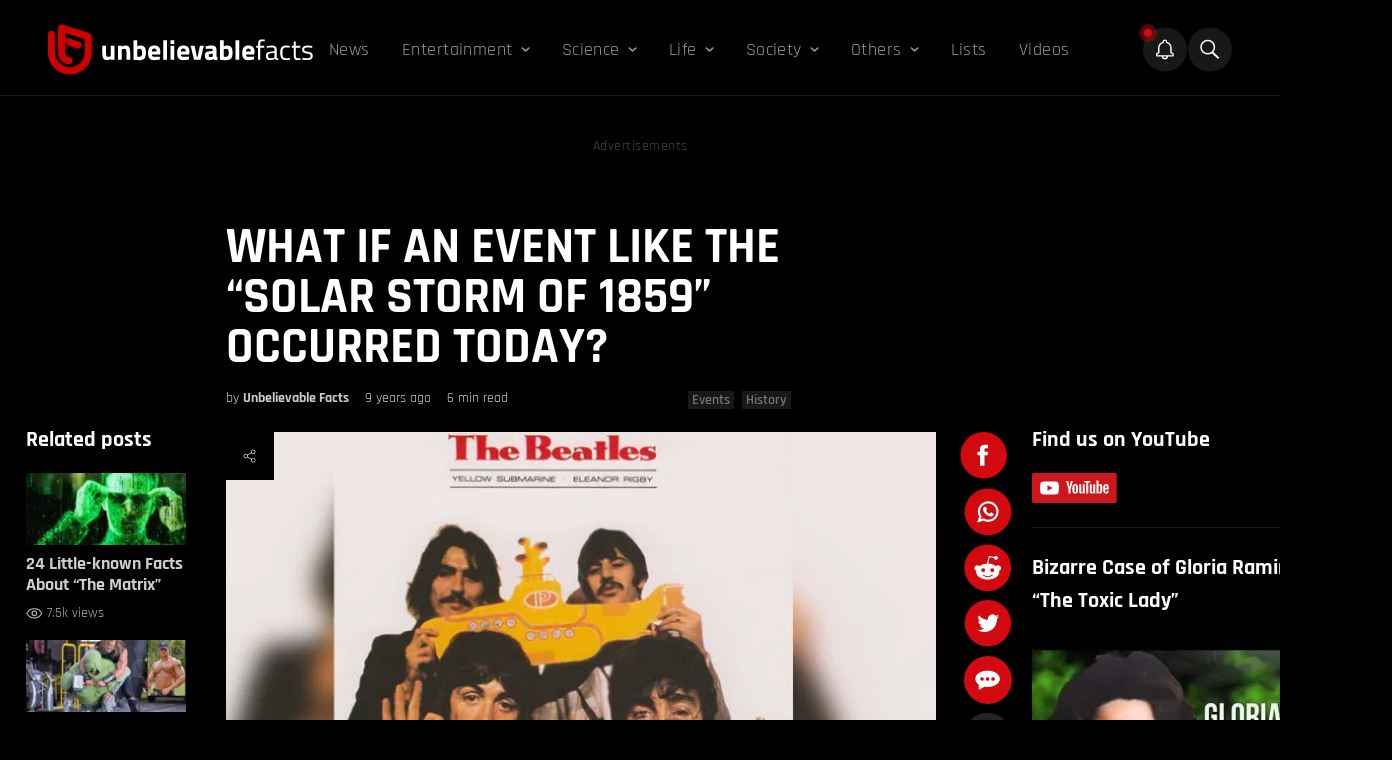

--- FILE ---
content_type: text/html; charset=UTF-8
request_url: https://unbelievable-facts.com/2017/06/solar-storm-of-1859.html
body_size: 35292
content:
<!doctype html><html class="bg-black" lang="en-US"><head> <meta charset="UTF-8" /> <meta http-equiv="Content-Type" content="text/html; charset=UTF-8" /> <meta http-equiv="X-UA-Compatible" content="IE=edge"> <meta name="viewport" content="width=device-width, initial-scale=1"> <link rel="author" href="https://unbelievable-facts.com/wp-content/themes/unbelievablefacts/humans.txt" /> <meta http-equiv="X-Frame-Options" content="SAMEORIGIN"> <meta name='robots' content='index, follow, max-image-preview:large, max-snippet:-1, max-video-preview:-1' /><!-- This site is optimized with the Yoast SEO plugin v26.6 - https://yoast.com/wordpress/plugins/seo/ --><title>What if an Event Like the &quot;Solar Storm of 1859&quot; Occurred Today?</title><meta name="description" content="The solar storm of 1859 caused a widespread interference to satellite systems including telegraphs used for mass communications." /><link rel="canonical" href="https://unbelievable-facts.com/2017/06/solar-storm-of-1859.html" /><meta property="og:locale" content="en_US" /><meta property="og:type" content="article" /><meta property="og:title" content="What if an Event Like the &quot;Solar Storm of 1859&quot; Occurred Today?" /><meta property="og:description" content="The solar storm of 1859 caused a widespread interference to satellite systems including telegraphs used for mass communications." /><meta property="og:url" content="https://unbelievable-facts.com/2017/06/solar-storm-of-1859.html" /><meta property="og:site_name" content="Unbelievable Facts" /><meta property="article:publisher" content="https://www.facebook.com/UNBfacts" /><meta property="article:author" content="https://www.facebook.com/UNBfacts/" /><meta property="article:published_time" content="2017-06-14T18:49:43+00:00" /><meta property="og:image" content="https://unbelievable-facts.com/wp-content/uploads/2017/09/The-Beatles-devil-horns.jpg" /><meta property="og:image:width" content="750" /><meta property="og:image:height" content="396" /><meta property="og:image:type" content="image/jpeg" /><meta name="author" content="Unbelievable Facts" /><meta name="twitter:card" content="summary_large_image" /><meta name="twitter:creator" content="@unbelievablefts" /><meta name="twitter:site" content="@unbelievablefts" /><meta name="twitter:label1" content="Written by" /><meta name="twitter:data1" content="Unbelievable Facts" /><meta name="twitter:label2" content="Est. reading time" /><meta name="twitter:data2" content="6 minutes" /><script type="application/ld+json" class="yoast-schema-graph">{"@context":"https://schema.org","@graph":[{"@type":"Article","@id":"https://unbelievable-facts.com/2017/06/solar-storm-of-1859.html#article","isPartOf":{"@id":"https://unbelievable-facts.com/2017/06/solar-storm-of-1859.html"},"author":{"name":"Unbelievable Facts","@id":"https://unbelievable-facts.com/#/schema/person/b9a9e91b46a03adbf05fa75c07c49e5d"},"headline":"What if an Event Like the &#8220;Solar Storm of 1859&#8221; Occurred Today?","datePublished":"2017-06-14T18:49:43+00:00","mainEntityOfPage":{"@id":"https://unbelievable-facts.com/2017/06/solar-storm-of-1859.html"},"wordCount":1117,"commentCount":0,"publisher":{"@id":"https://unbelievable-facts.com/#organization"},"image":{"@id":"https://unbelievable-facts.com/2017/06/solar-storm-of-1859.html#primaryimage"},"thumbnailUrl":"https://unbelievable-facts.com/wp-content/uploads/2017/09/The-Beatles-devil-horns.jpg","keywords":["Earth","Events","Future","Scary","Solar Storm","Solar Storm of 1859","Space"],"articleSection":["Events","History","Mysterious","Nature","Science","Space"],"inLanguage":"en-US"},{"@type":"WebPage","@id":"https://unbelievable-facts.com/2017/06/solar-storm-of-1859.html","url":"https://unbelievable-facts.com/2017/06/solar-storm-of-1859.html","name":"What if an Event Like the \"Solar Storm of 1859\" Occurred Today?","isPartOf":{"@id":"https://unbelievable-facts.com/#website"},"primaryImageOfPage":{"@id":"https://unbelievable-facts.com/2017/06/solar-storm-of-1859.html#primaryimage"},"image":{"@id":"https://unbelievable-facts.com/2017/06/solar-storm-of-1859.html#primaryimage"},"thumbnailUrl":"https://unbelievable-facts.com/wp-content/uploads/2017/09/The-Beatles-devil-horns.jpg","datePublished":"2017-06-14T18:49:43+00:00","description":"The solar storm of 1859 caused a widespread interference to satellite systems including telegraphs used for mass communications.","breadcrumb":{"@id":"https://unbelievable-facts.com/2017/06/solar-storm-of-1859.html#breadcrumb"},"inLanguage":"en-US","potentialAction":[{"@type":"ReadAction","target":["https://unbelievable-facts.com/2017/06/solar-storm-of-1859.html"]}]},{"@type":"ImageObject","inLanguage":"en-US","@id":"https://unbelievable-facts.com/2017/06/solar-storm-of-1859.html#primaryimage","url":"https://unbelievable-facts.com/wp-content/uploads/2017/09/The-Beatles-devil-horns.jpg","contentUrl":"https://unbelievable-facts.com/wp-content/uploads/2017/09/The-Beatles-devil-horns.jpg","width":750,"height":396,"caption":"The Beatles Devil Horns"},{"@type":"BreadcrumbList","@id":"https://unbelievable-facts.com/2017/06/solar-storm-of-1859.html#breadcrumb","itemListElement":[{"@type":"ListItem","position":1,"name":"Home","item":"https://unbelievable-facts.com/"},{"@type":"ListItem","position":2,"name":"What if an Event Like the &#8220;Solar Storm of 1859&#8221; Occurred Today?"}]},{"@type":"WebSite","@id":"https://unbelievable-facts.com/#website","url":"https://unbelievable-facts.com/","name":"Unbelievable Facts","description":"Bizarre, Strange &amp; Extraordinary Facts","publisher":{"@id":"https://unbelievable-facts.com/#organization"},"potentialAction":[{"@type":"SearchAction","target":{"@type":"EntryPoint","urlTemplate":"https://unbelievable-facts.com/?s={search_term_string}"},"query-input":{"@type":"PropertyValueSpecification","valueRequired":true,"valueName":"search_term_string"}}],"inLanguage":"en-US"},{"@type":"Organization","@id":"https://unbelievable-facts.com/#organization","name":"Unbelievable Facts","url":"https://unbelievable-facts.com/","logo":{"@type":"ImageObject","inLanguage":"en-US","@id":"https://unbelievable-facts.com/#/schema/logo/image/","url":"https://unbelievable-facts.com/wp-content/uploads/2020/07/Unbelievable-facts-mobile-retina-logo.png","contentUrl":"https://unbelievable-facts.com/wp-content/uploads/2020/07/Unbelievable-facts-mobile-retina-logo.png","width":600,"height":88,"caption":"Unbelievable Facts"},"image":{"@id":"https://unbelievable-facts.com/#/schema/logo/image/"},"sameAs":["https://www.facebook.com/UNBfacts","https://x.com/unbelievablefts","https://instagram.com/unbfacts/","https://www.linkedin.com/company/unbfacts/","https://www.pinterest.com/unbfacts/","https://www.youtube.com/user/unbfacts"]},{"@type":"Person","@id":"https://unbelievable-facts.com/#/schema/person/b9a9e91b46a03adbf05fa75c07c49e5d","name":"Unbelievable Facts","image":{"@type":"ImageObject","inLanguage":"en-US","@id":"https://unbelievable-facts.com/#/schema/person/image/","url":"https://secure.gravatar.com/avatar/f08c2821b9f2992e9ff85d4cd7d2e382b2d3c7996c6145f8c106aab0c9e83ad3?s=96&r=g","contentUrl":"https://secure.gravatar.com/avatar/f08c2821b9f2992e9ff85d4cd7d2e382b2d3c7996c6145f8c106aab0c9e83ad3?s=96&r=g","caption":"Unbelievable Facts"},"description":"I'm Unbelievable Facts, your go-to source for unusual, weird and lesser-known facts and stories. Our team of writers is dedicated to bringing you the most fascinating and incredible tales from around the world. Join us on this journey of discovery and let us amaze you with our mind-blowing knowledge and trivia.","sameAs":["https://www.facebook.com/UNBfacts/"],"url":"https://unbelievable-facts.com/author/admin"}]}</script><!-- / Yoast SEO plugin. --><link rel='dns-prefetch' href='//cdnjs.cloudflare.com' /><link rel='dns-prefetch' href='//cdn.jsdelivr.net' /><link rel="alternate" title="oEmbed (JSON)" type="application/json+oembed" href="https://unbelievable-facts.com/wp-json/oembed/1.0/embed?url=https%3A%2F%2Funbelievable-facts.com%2F2017%2F06%2Fsolar-storm-of-1859.html" /><link rel="alternate" title="oEmbed (XML)" type="text/xml+oembed" href="https://unbelievable-facts.com/wp-json/oembed/1.0/embed?url=https%3A%2F%2Funbelievable-facts.com%2F2017%2F06%2Fsolar-storm-of-1859.html&#038;format=xml" /><style id='wp-img-auto-sizes-contain-inline-css' type='text/css'>img:is([sizes=auto i],[sizes^="auto," i]){contain-intrinsic-size:3000px 1500px}/*# sourceURL=wp-img-auto-sizes-contain-inline-css */</style><style id='classic-theme-styles-inline-css' type='text/css'>/*! This file is auto-generated */.wp-block-button__link{color:#fff;background-color:#32373c;border-radius:9999px;box-shadow:none;text-decoration:none;padding:calc(.667em + 2px) calc(1.333em + 2px);font-size:1.125em}.wp-block-file__button{background:#32373c;color:#fff;text-decoration:none}/*# sourceURL=/wp-includes/css/classic-themes.min.css */</style><link rel='stylesheet' id='bb-tcs-editor-style-shared-css' href='https://unbelievable-facts.com/wp-content/themes/unbelievablefacts/editor-style-shared.css' type='text/css' media='all' /><link rel='stylesheet' id='ez-icomoon-css' href='https://unbelievable-facts.com/wp-content/plugins/easy-table-of-contents/vendor/icomoon/style.min.css?ver=2.0.18' type='text/css' media='all' /><link rel='stylesheet' id='ez-toc-css' href='https://unbelievable-facts.com/wp-content/plugins/easy-table-of-contents/assets/css/screen.min.css?ver=2.0.18' type='text/css' media='all' /><style id='ez-toc-inline-css' type='text/css'>div#ez-toc-container p.ez-toc-title{font-size:120%}div#ez-toc-container p.ez-toc-title{font-weight:500}div#ez-toc-container ul li{font-size:60%}/*# sourceURL=ez-toc-inline-css */</style><link rel='stylesheet' id='engine-css' href='https://unbelievable-facts.com/wp-content/themes/unbelievablefacts/dist/assets/css/app-07efc9b7xx.css?ver=2.0.0' type='text/css' media='all' /><style id='rocket-lazyload-inline-css' type='text/css'>.rll-youtube-player{position:relative;padding-bottom:56.23%;height:0;overflow:hidden;max-width:100%}.rll-youtube-player:focus-within{outline:2px solid currentColor;outline-offset:5px}.rll-youtube-player iframe{position:absolute;top:0;left:0;width:100%;height:100%;z-index:100;background:0 0}.rll-youtube-player img{bottom:0;display:block;left:0;margin:auto;max-width:100%;width:100%;position:absolute;right:0;top:0;border:none;height:auto;-webkit-transition:.4s all;-moz-transition:.4s all;transition:.4s all}.rll-youtube-player img:hover{-webkit-filter:brightness(75%)}.rll-youtube-player .play{height:100%;width:100%;left:0;top:0;position:absolute;background:url(https://unbelievable-facts.com/wp-content/plugins/rocket-lazy-load/assets/img/youtube.png) no-repeat center;background-color:transparent !important;cursor:pointer;border:none}/*# sourceURL=rocket-lazyload-inline-css */</style><script type="text/javascript" async='async' src="https://cdnjs.cloudflare.com/ajax/libs/jquery/3.6.0/jquery.min.js" id="jQuery-js"></script><script type="text/javascript" async='async' src="https://cdnjs.cloudflare.com/ajax/libs/gsap/2.0.2/TweenMax.min.js" id="TweenMax-js"></script><script type="text/javascript" async='async' src="https://cdnjs.cloudflare.com/ajax/libs/gsap/2.0.2/TimelineMax.min.js" id="TimelineMax-js"></script><script type="text/javascript" async='async' src="https://cdn.jsdelivr.net/npm/vanilla-lazyload@17.8.2/dist/lazyload.min.js" id="lazyload-js"></script><link rel="https://api.w.org/" href="https://unbelievable-facts.com/wp-json/" /><link rel="alternate" title="JSON" type="application/json" href="https://unbelievable-facts.com/wp-json/wp/v2/posts/32773" /><script type="text/javascript" async>
function loadGoogleAds() {
var scriptTag = document.createElement('script');
scriptTag.setAttribute('src', '//pagead2.googlesyndication.com/pagead/js/adsbygoogle.js?client=ca-pub-5529766692624946');
scriptTag.setAttribute('type', 'text/javascript');
scriptTag.setAttribute('async', 'async');
document.body.appendChild(scriptTag);
}
function loadOutbrain() {
var scriptTag = document.createElement('script');
scriptTag.setAttribute('src', '//widgets.outbrain.com/outbrain.js');
scriptTag.setAttribute('type', 'text/javascript');
scriptTag.setAttribute('async', 'async');
document.body.appendChild(scriptTag);
}
function loadRGPD() {
var scriptTag = document.createElement('script');
scriptTag.setAttribute('src', '//clickio.mgr.consensu.org/t/consent_221696.js');
scriptTag.setAttribute('type', 'text/javascript');
scriptTag.setAttribute('async', 'async');
document.body.appendChild(scriptTag);
}
</script><link rel="icon" href="https://unbelievable-facts.com/wp-content/uploads/2020/07/cropped-Unbelievable-Facts-Icon3-32x32.png" sizes="32x32" /><link rel="icon" href="https://unbelievable-facts.com/wp-content/uploads/2020/07/cropped-Unbelievable-Facts-Icon3-192x192.png" sizes="192x192" /><link rel="apple-touch-icon" href="https://unbelievable-facts.com/wp-content/uploads/2020/07/cropped-Unbelievable-Facts-Icon3-180x180.png" /><meta name="msapplication-TileImage" content="https://unbelievable-facts.com/wp-content/uploads/2020/07/cropped-Unbelievable-Facts-Icon3-270x270.png" /><style type="text/css" id="wp-custom-css">/* .CR_SFD_MAIN_2.ob-widget.ob-feed-layout .ob-widget-header{text-align:left !important}.cms--content a:not(.social-media){color:#ffffff;-webkit-text-decoration-color:#ba271a;text-decoration-color:#ba271a;text-decoration-thickness:15%;text-underline-position:under;text-decoration-line:underline;text-decoration-thickness:3px;font-weight:unset;-webkit-transition:color 1s;-moz-transition:color 1s;-ms-transition:color 1s;-o-transition:color 1s;transition:color 1s}.cms--content a:not(.social-media):hover{color:#f21b1b;-webkit-text-decoration-color:#ba271a;text-decoration-color:#ba271a;text-decoration-thickness:15%;text-underline-position:under;text-decoration-line:underline;text-decoration-thickness:3px}.js-sources ol li a{text-decoration-thickness:1px !important}@media (max-width:767px){.mobileView{height:revert-layer !important}}.related-post a{color:#ffffff !important;;text-decoration-line:none !important;}.related-post a:hover{text-decoration-line:none}.related-post-container .related-post{margin-top:10px !important;margin-bottom:10px}.wp-caption-text a{text-decoration:none !important}@media (max-width:1279px){.h1headingtext{display:none}}.commentboxhidden{display:none}*/#ez-toc-container .ez-toc-list .heading--long-list strong{display:none}</style><noscript><style id="rocket-lazyload-nojs-css">.rll-youtube-player,[data-lazy-src]{display:none !important}</style></noscript> <!-- Favicon --> <link rel="apple-touch-icon" sizes="180x180" href="https://unbelievable-facts.com/wp-content/themes/unbelievablefacts/favicons/apple-touch-icon.png"> <link rel="icon" type="image/png" sizes="32x32" href="https://unbelievable-facts.com/wp-content/themes/unbelievablefacts/favicons/favicon-32x32.png"> <link rel="icon" type="image/png" sizes="16x16" href="https://unbelievable-facts.com/wp-content/themes/unbelievablefacts/favicons/favicon-16x16.png"> <link rel="manifest" href="https://unbelievable-facts.com/wp-content/themes/unbelievablefacts/favicons/site.webmanifest"> <link rel="mask-icon" href="https://unbelievable-facts.com/wp-content/themes/unbelievablefacts/favicons/safari-pinned-tab.svg" color="#ba271a"> <meta name="msapplication-TileColor" content="#000000"> <meta name="theme-color" content="#000000"> <!-- end of favicon --> <meta property="fb:app_id" content="145295202677177" /> <!-- connect to domain of font files -->  <!-- optionally increase loading priority --> <link rel="preload" as="style" href="https://fonts.googleapis.com/css2?family=Rajdhani:wght@400;500;600;700&display=swap"> <!-- async CSS --> <style type="text/css">@font-face {font-family:Rajdhani;font-style:normal;font-weight:400;src:url(/cf-fonts/s/rajdhani/5.0.11/devanagari/400/normal.woff2);unicode-range:U+0900-097F,U+1CD0-1CF9,U+200C-200D,U+20A8,U+20B9,U+25CC,U+A830-A839,U+A8E0-A8FF;font-display:swap;}@font-face {font-family:Rajdhani;font-style:normal;font-weight:400;src:url(/cf-fonts/s/rajdhani/5.0.11/latin/400/normal.woff2);unicode-range:U+0000-00FF,U+0131,U+0152-0153,U+02BB-02BC,U+02C6,U+02DA,U+02DC,U+0304,U+0308,U+0329,U+2000-206F,U+2074,U+20AC,U+2122,U+2191,U+2193,U+2212,U+2215,U+FEFF,U+FFFD;font-display:swap;}@font-face {font-family:Rajdhani;font-style:normal;font-weight:400;src:url(/cf-fonts/s/rajdhani/5.0.11/latin-ext/400/normal.woff2);unicode-range:U+0100-02AF,U+0304,U+0308,U+0329,U+1E00-1E9F,U+1EF2-1EFF,U+2020,U+20A0-20AB,U+20AD-20CF,U+2113,U+2C60-2C7F,U+A720-A7FF;font-display:swap;}@font-face {font-family:Rajdhani;font-style:normal;font-weight:500;src:url(/cf-fonts/s/rajdhani/5.0.11/devanagari/500/normal.woff2);unicode-range:U+0900-097F,U+1CD0-1CF9,U+200C-200D,U+20A8,U+20B9,U+25CC,U+A830-A839,U+A8E0-A8FF;font-display:swap;}@font-face {font-family:Rajdhani;font-style:normal;font-weight:500;src:url(/cf-fonts/s/rajdhani/5.0.11/latin-ext/500/normal.woff2);unicode-range:U+0100-02AF,U+0304,U+0308,U+0329,U+1E00-1E9F,U+1EF2-1EFF,U+2020,U+20A0-20AB,U+20AD-20CF,U+2113,U+2C60-2C7F,U+A720-A7FF;font-display:swap;}@font-face {font-family:Rajdhani;font-style:normal;font-weight:500;src:url(/cf-fonts/s/rajdhani/5.0.11/latin/500/normal.woff2);unicode-range:U+0000-00FF,U+0131,U+0152-0153,U+02BB-02BC,U+02C6,U+02DA,U+02DC,U+0304,U+0308,U+0329,U+2000-206F,U+2074,U+20AC,U+2122,U+2191,U+2193,U+2212,U+2215,U+FEFF,U+FFFD;font-display:swap;}@font-face {font-family:Rajdhani;font-style:normal;font-weight:600;src:url(/cf-fonts/s/rajdhani/5.0.11/devanagari/600/normal.woff2);unicode-range:U+0900-097F,U+1CD0-1CF9,U+200C-200D,U+20A8,U+20B9,U+25CC,U+A830-A839,U+A8E0-A8FF;font-display:swap;}@font-face {font-family:Rajdhani;font-style:normal;font-weight:600;src:url(/cf-fonts/s/rajdhani/5.0.11/latin-ext/600/normal.woff2);unicode-range:U+0100-02AF,U+0304,U+0308,U+0329,U+1E00-1E9F,U+1EF2-1EFF,U+2020,U+20A0-20AB,U+20AD-20CF,U+2113,U+2C60-2C7F,U+A720-A7FF;font-display:swap;}@font-face {font-family:Rajdhani;font-style:normal;font-weight:600;src:url(/cf-fonts/s/rajdhani/5.0.11/latin/600/normal.woff2);unicode-range:U+0000-00FF,U+0131,U+0152-0153,U+02BB-02BC,U+02C6,U+02DA,U+02DC,U+0304,U+0308,U+0329,U+2000-206F,U+2074,U+20AC,U+2122,U+2191,U+2193,U+2212,U+2215,U+FEFF,U+FFFD;font-display:swap;}@font-face {font-family:Rajdhani;font-style:normal;font-weight:700;src:url(/cf-fonts/s/rajdhani/5.0.11/devanagari/700/normal.woff2);unicode-range:U+0900-097F,U+1CD0-1CF9,U+200C-200D,U+20A8,U+20B9,U+25CC,U+A830-A839,U+A8E0-A8FF;font-display:swap;}@font-face {font-family:Rajdhani;font-style:normal;font-weight:700;src:url(/cf-fonts/s/rajdhani/5.0.11/latin-ext/700/normal.woff2);unicode-range:U+0100-02AF,U+0304,U+0308,U+0329,U+1E00-1E9F,U+1EF2-1EFF,U+2020,U+20A0-20AB,U+20AD-20CF,U+2113,U+2C60-2C7F,U+A720-A7FF;font-display:swap;}@font-face {font-family:Rajdhani;font-style:normal;font-weight:700;src:url(/cf-fonts/s/rajdhani/5.0.11/latin/700/normal.woff2);unicode-range:U+0000-00FF,U+0131,U+0152-0153,U+02BB-02BC,U+02C6,U+02DA,U+02DC,U+0304,U+0308,U+0329,U+2000-206F,U+2074,U+20AC,U+2122,U+2191,U+2193,U+2212,U+2215,U+FEFF,U+FFFD;font-display:swap;}</style> <!-- no-JS fallback --> <noscript> <link rel="stylesheet" href="https://fonts.googleapis.com/css2?family=Rajdhani:wght@400;500;600;700&display=swap"> </noscript><style id='global-styles-inline-css' type='text/css'>:root{--wp--preset--aspect-ratio--square:1;--wp--preset--aspect-ratio--4-3:4/3;--wp--preset--aspect-ratio--3-4:3/4;--wp--preset--aspect-ratio--3-2:3/2;--wp--preset--aspect-ratio--2-3:2/3;--wp--preset--aspect-ratio--16-9:16/9;--wp--preset--aspect-ratio--9-16:9/16;--wp--preset--color--black:#000000;--wp--preset--color--cyan-bluish-gray:#abb8c3;--wp--preset--color--white:#ffffff;--wp--preset--color--pale-pink:#f78da7;--wp--preset--color--vivid-red:#cf2e2e;--wp--preset--color--luminous-vivid-orange:#ff6900;--wp--preset--color--luminous-vivid-amber:#fcb900;--wp--preset--color--light-green-cyan:#7bdcb5;--wp--preset--color--vivid-green-cyan:#00d084;--wp--preset--color--pale-cyan-blue:#8ed1fc;--wp--preset--color--vivid-cyan-blue:#0693e3;--wp--preset--color--vivid-purple:#9b51e0;--wp--preset--gradient--vivid-cyan-blue-to-vivid-purple:linear-gradient(135deg,rgb(6,147,227) 0%,rgb(155,81,224) 100%);--wp--preset--gradient--light-green-cyan-to-vivid-green-cyan:linear-gradient(135deg,rgb(122,220,180) 0%,rgb(0,208,130) 100%);--wp--preset--gradient--luminous-vivid-amber-to-luminous-vivid-orange:linear-gradient(135deg,rgb(252,185,0) 0%,rgb(255,105,0) 100%);--wp--preset--gradient--luminous-vivid-orange-to-vivid-red:linear-gradient(135deg,rgb(255,105,0) 0%,rgb(207,46,46) 100%);--wp--preset--gradient--very-light-gray-to-cyan-bluish-gray:linear-gradient(135deg,rgb(238,238,238) 0%,rgb(169,184,195) 100%);--wp--preset--gradient--cool-to-warm-spectrum:linear-gradient(135deg,rgb(74,234,220) 0%,rgb(151,120,209) 20%,rgb(207,42,186) 40%,rgb(238,44,130) 60%,rgb(251,105,98) 80%,rgb(254,248,76) 100%);--wp--preset--gradient--blush-light-purple:linear-gradient(135deg,rgb(255,206,236) 0%,rgb(152,150,240) 100%);--wp--preset--gradient--blush-bordeaux:linear-gradient(135deg,rgb(254,205,165) 0%,rgb(254,45,45) 50%,rgb(107,0,62) 100%);--wp--preset--gradient--luminous-dusk:linear-gradient(135deg,rgb(255,203,112) 0%,rgb(199,81,192) 50%,rgb(65,88,208) 100%);--wp--preset--gradient--pale-ocean:linear-gradient(135deg,rgb(255,245,203) 0%,rgb(182,227,212) 50%,rgb(51,167,181) 100%);--wp--preset--gradient--electric-grass:linear-gradient(135deg,rgb(202,248,128) 0%,rgb(113,206,126) 100%);--wp--preset--gradient--midnight:linear-gradient(135deg,rgb(2,3,129) 0%,rgb(40,116,252) 100%);--wp--preset--font-size--small:13px;--wp--preset--font-size--medium:20px;--wp--preset--font-size--large:36px;--wp--preset--font-size--x-large:42px;--wp--preset--spacing--20:0.44rem;--wp--preset--spacing--30:0.67rem;--wp--preset--spacing--40:1rem;--wp--preset--spacing--50:1.5rem;--wp--preset--spacing--60:2.25rem;--wp--preset--spacing--70:3.38rem;--wp--preset--spacing--80:5.06rem;--wp--preset--shadow--natural:6px 6px 9px rgba(0,0,0,0.2);--wp--preset--shadow--deep:12px 12px 50px rgba(0,0,0,0.4);--wp--preset--shadow--sharp:6px 6px 0px rgba(0,0,0,0.2);--wp--preset--shadow--outlined:6px 6px 0px -3px rgb(255,255,255),6px 6px rgb(0,0,0);--wp--preset--shadow--crisp:6px 6px 0px rgb(0,0,0)}:where(.is-layout-flex){gap:0.5em}:where(.is-layout-grid){gap:0.5em}body .is-layout-flex{display:flex}.is-layout-flex{flex-wrap:wrap;align-items:center}.is-layout-flex >:is(*,div){margin:0}body .is-layout-grid{display:grid}.is-layout-grid >:is(*,div){margin:0}:where(.wp-block-columns.is-layout-flex){gap:2em}:where(.wp-block-columns.is-layout-grid){gap:2em}:where(.wp-block-post-template.is-layout-flex){gap:1.25em}:where(.wp-block-post-template.is-layout-grid){gap:1.25em}.has-black-color{color:var(--wp--preset--color--black) !important}.has-cyan-bluish-gray-color{color:var(--wp--preset--color--cyan-bluish-gray) !important}.has-white-color{color:var(--wp--preset--color--white) !important}.has-pale-pink-color{color:var(--wp--preset--color--pale-pink) !important}.has-vivid-red-color{color:var(--wp--preset--color--vivid-red) !important}.has-luminous-vivid-orange-color{color:var(--wp--preset--color--luminous-vivid-orange) !important}.has-luminous-vivid-amber-color{color:var(--wp--preset--color--luminous-vivid-amber) !important}.has-light-green-cyan-color{color:var(--wp--preset--color--light-green-cyan) !important}.has-vivid-green-cyan-color{color:var(--wp--preset--color--vivid-green-cyan) !important}.has-pale-cyan-blue-color{color:var(--wp--preset--color--pale-cyan-blue) !important}.has-vivid-cyan-blue-color{color:var(--wp--preset--color--vivid-cyan-blue) !important}.has-vivid-purple-color{color:var(--wp--preset--color--vivid-purple) !important}.has-black-background-color{background-color:var(--wp--preset--color--black) !important}.has-cyan-bluish-gray-background-color{background-color:var(--wp--preset--color--cyan-bluish-gray) !important}.has-white-background-color{background-color:var(--wp--preset--color--white) !important}.has-pale-pink-background-color{background-color:var(--wp--preset--color--pale-pink) !important}.has-vivid-red-background-color{background-color:var(--wp--preset--color--vivid-red) !important}.has-luminous-vivid-orange-background-color{background-color:var(--wp--preset--color--luminous-vivid-orange) !important}.has-luminous-vivid-amber-background-color{background-color:var(--wp--preset--color--luminous-vivid-amber) !important}.has-light-green-cyan-background-color{background-color:var(--wp--preset--color--light-green-cyan) !important}.has-vivid-green-cyan-background-color{background-color:var(--wp--preset--color--vivid-green-cyan) !important}.has-pale-cyan-blue-background-color{background-color:var(--wp--preset--color--pale-cyan-blue) !important}.has-vivid-cyan-blue-background-color{background-color:var(--wp--preset--color--vivid-cyan-blue) !important}.has-vivid-purple-background-color{background-color:var(--wp--preset--color--vivid-purple) !important}.has-black-border-color{border-color:var(--wp--preset--color--black) !important}.has-cyan-bluish-gray-border-color{border-color:var(--wp--preset--color--cyan-bluish-gray) !important}.has-white-border-color{border-color:var(--wp--preset--color--white) !important}.has-pale-pink-border-color{border-color:var(--wp--preset--color--pale-pink) !important}.has-vivid-red-border-color{border-color:var(--wp--preset--color--vivid-red) !important}.has-luminous-vivid-orange-border-color{border-color:var(--wp--preset--color--luminous-vivid-orange) !important}.has-luminous-vivid-amber-border-color{border-color:var(--wp--preset--color--luminous-vivid-amber) !important}.has-light-green-cyan-border-color{border-color:var(--wp--preset--color--light-green-cyan) !important}.has-vivid-green-cyan-border-color{border-color:var(--wp--preset--color--vivid-green-cyan) !important}.has-pale-cyan-blue-border-color{border-color:var(--wp--preset--color--pale-cyan-blue) !important}.has-vivid-cyan-blue-border-color{border-color:var(--wp--preset--color--vivid-cyan-blue) !important}.has-vivid-purple-border-color{border-color:var(--wp--preset--color--vivid-purple) !important}.has-vivid-cyan-blue-to-vivid-purple-gradient-background{background:var(--wp--preset--gradient--vivid-cyan-blue-to-vivid-purple) !important}.has-light-green-cyan-to-vivid-green-cyan-gradient-background{background:var(--wp--preset--gradient--light-green-cyan-to-vivid-green-cyan) !important}.has-luminous-vivid-amber-to-luminous-vivid-orange-gradient-background{background:var(--wp--preset--gradient--luminous-vivid-amber-to-luminous-vivid-orange) !important}.has-luminous-vivid-orange-to-vivid-red-gradient-background{background:var(--wp--preset--gradient--luminous-vivid-orange-to-vivid-red) !important}.has-very-light-gray-to-cyan-bluish-gray-gradient-background{background:var(--wp--preset--gradient--very-light-gray-to-cyan-bluish-gray) !important}.has-cool-to-warm-spectrum-gradient-background{background:var(--wp--preset--gradient--cool-to-warm-spectrum) !important}.has-blush-light-purple-gradient-background{background:var(--wp--preset--gradient--blush-light-purple) !important}.has-blush-bordeaux-gradient-background{background:var(--wp--preset--gradient--blush-bordeaux) !important}.has-luminous-dusk-gradient-background{background:var(--wp--preset--gradient--luminous-dusk) !important}.has-pale-ocean-gradient-background{background:var(--wp--preset--gradient--pale-ocean) !important}.has-electric-grass-gradient-background{background:var(--wp--preset--gradient--electric-grass) !important}.has-midnight-gradient-background{background:var(--wp--preset--gradient--midnight) !important}.has-small-font-size{font-size:var(--wp--preset--font-size--small) !important}.has-medium-font-size{font-size:var(--wp--preset--font-size--medium) !important}.has-large-font-size{font-size:var(--wp--preset--font-size--large) !important}.has-x-large-font-size{font-size:var(--wp--preset--font-size--x-large) !important}/*# sourceURL=global-styles-inline-css */</style></head><body class="en_US wp-singular post-template-default single single-post postid-32773 single-format-standard wp-theme-unbelievablefacts bg-black font-sans "><script type="text/javascript" async>
var activeADs = false;
function startUp() {
if (!activeADs) {
activeADs = true;
loadOutbrain();
loadRGPD();
loadGoogleAds();
(function(m,a,i,l,e,r){ m['MailerLiteObject']=e;function f(){
var c={ a:arguments,q:[]};var r=this.push(c);return "number"!=typeof r?r:f.bind(c.q);}
f.q=f.q||[];m[e]=m[e]||f.bind(f.q);m[e].q=m[e].q||f.q;r=a.createElement(i);
var _=a.getElementsByTagName(i)[0];r.async=1;r.src=l+'?v'+(~~(new Date().getTime()/1000000));
_.parentNode.insertBefore(r,_);})(window, document, 'script', 'https://static.mailerlite.com/js/universal.js', 'ml');
var ml_account = ml('accounts', '1335542', 'b7t3q2x5x7', 'load');
console.log('Loaded');
}
}
document.body.addEventListener('touchmove', startUp);
window.addEventListener('scroll', startUp);
</script> <div id="fb-root"></div> <main class="relative"> <div class="flex flex-col h-full w-full js-menu--parent border-white border-b border-opacity-10"> <header class="flex flex-col w-full md:max-w-95 2xl:max-w-xxl mx-auto xl:w-full"> <div class="flex flex-row justify-between xl:flex xl:flex-row gap-4 px-4 pt-6 items-center pb-5 xl:px-4 xl:px-3 2xl:px-0"> <div class="hidden xl:flex 2xl:pr-12 2xl:pl-6"> <a href="/"> <img src="https://unbelievable-facts.com/wp-content/uploads/2022/04/ubf-logo.svg" alt="logo" width="265" height="51"> </a> </div> <div class="hidden xl:flex xl:flex-1 items-center"> <ul class="text-white py-10 md:py-0 relative flex flex-col flex-auto mt-0 pt-0"> <ul class="flex flex-col xl:flex-row"><li class=" menu-item menu-item-type-taxonomy menu-item-object-category menu-item-77105 flex flex-col xl:flex-row 2xl:mr-4 xl:mr-0 py-2 xl:py-0 js-primary"><div class="text-20 md:text-25 lg:text-20 xl:text-18 xl:text-17 tracking-wide flex flex-row items-center static opacity-60 hover:opacity-100 xl:px-4 xl:py-3"><a rel="" href="https://unbelievable-facts.com/category/news" class="relative"><span>News</span></a></div></li><li class=" menu-item menu-item-type-taxonomy menu-item-object-category menu-item-3157 menu-item-has-children flex flex-col xl:flex-row 2xl:mr-4 xl:mr-0 py-2 xl:py-0 js-primary"><div class="text-20 md:text-25 lg:text-20 xl:text-18 xl:text-17 tracking-wide flex flex-row items-center js-has-child opacity-60 hover:opacity-100 xl:px-4 xl:py-3"><a rel="" href="https://unbelievable-facts.com/category/entertainment" class="relative"><span>Entertainment</span></a><svg class="cursor-pointer ml-2 transition duration-300 ease-in-out" width="9" height="5" xmlns="http://www.w3.org/2000/svg"><path d="m1.33 1 3.25 3 3.25-3" stroke="currentColor" stroke-width="1.5" fill="none" fill-rule="evenodd" stroke-linecap="round" stroke-linejoin="round"/></svg></div><ul class="text-white py-2 hidden secondary--menu xl:absolute xl:z-50 xl:bg-lightred xl:top-10 xl:hidden xl:px-6 xl:py-3"><div class="xl:grid xl:grid-cols-3 xl:gap-x-5"><li class="py-1 xl:py-2 xl:border-r xl:border-white xl:border-opacity-30"><a rel="" class="text-white text-18 xl:text-17 ml-6 xl:ml-0 xl:pr-5 opacity-70 xl:opacity-100 hover:opacity-100 hover:underline capitalize" href="https://unbelievable-facts.com/category/entertainment/sports">Sports</a></li><li class="py-1 xl:py-2 xl:border-r xl:border-white xl:border-opacity-30"><a rel="" class="text-white text-18 xl:text-17 ml-6 xl:ml-0 xl:pr-5 opacity-70 xl:opacity-100 hover:opacity-100 hover:underline capitalize" href="https://unbelievable-facts.com/category/entertainment/music">Music</a></li><li class="py-1 xl:py-2 "><a rel="" class="text-white text-18 xl:text-17 ml-6 xl:ml-0 xl:pr-5 opacity-70 xl:opacity-100 hover:opacity-100 hover:underline capitalize" href="https://unbelievable-facts.com/category/entertainment/movies">Movies</a></li><li class="py-1 xl:py-2 xl:border-r xl:border-white xl:border-opacity-30"><a rel="" class="text-white text-18 xl:text-17 ml-6 xl:ml-0 xl:pr-5 opacity-70 xl:opacity-100 hover:opacity-100 hover:underline capitalize" href="https://unbelievable-facts.com/category/entertainment/internet">Internet</a></li><li class="py-1 xl:py-2 xl:border-r xl:border-white xl:border-opacity-30"><a rel="" class="text-white text-18 xl:text-17 ml-6 xl:ml-0 xl:pr-5 opacity-70 xl:opacity-100 hover:opacity-100 hover:underline capitalize" href="https://unbelievable-facts.com/category/entertainment/hoaxes">Hoaxes</a></li><li class="py-1 xl:py-2 "><a rel="" class="text-white text-18 xl:text-17 ml-6 xl:ml-0 xl:pr-5 opacity-70 xl:opacity-100 hover:opacity-100 hover:underline capitalize" href="https://unbelievable-facts.com/category/entertainment/gaming">Gaming</a></li><li class="py-1 xl:py-2 xl:border-r xl:border-white xl:border-opacity-30"><a rel="" class="text-white text-18 xl:text-17 ml-6 xl:ml-0 xl:pr-5 opacity-70 xl:opacity-100 hover:opacity-100 hover:underline capitalize" href="https://unbelievable-facts.com/category/entertainment/funny">Funny</a></li><li class="py-1 xl:py-2 xl:border-r xl:border-white xl:border-opacity-30"><a rel="" class="text-white text-18 xl:text-17 ml-6 xl:ml-0 xl:pr-5 opacity-70 xl:opacity-100 hover:opacity-100 hover:underline capitalize" href="https://unbelievable-facts.com/category/entertainment/art">Art</a></li><li class="py-1 xl:py-2 "><a rel="" class="text-white text-18 xl:text-17 ml-6 xl:ml-0 xl:pr-5 opacity-70 xl:opacity-100 hover:opacity-100 hover:underline capitalize" href="https://unbelievable-facts.com/category/entertainment/celebrities">Celebrities</a></li></div></ul> </li><li class=" menu-item menu-item-type-taxonomy menu-item-object-category current-post-ancestor current-menu-parent current-post-parent menu-item-7004 menu-item-has-children flex flex-col xl:flex-row 2xl:mr-4 xl:mr-0 py-2 xl:py-0 js-primary"><div class="text-20 md:text-25 lg:text-20 xl:text-18 xl:text-17 tracking-wide flex flex-row items-center js-has-child opacity-60 hover:opacity-100 xl:px-4 xl:py-3"><a rel="" href="https://unbelievable-facts.com/category/science" class="relative"><span>Science</span></a><svg class="cursor-pointer ml-2 transition duration-300 ease-in-out" width="9" height="5" xmlns="http://www.w3.org/2000/svg"><path d="m1.33 1 3.25 3 3.25-3" stroke="currentColor" stroke-width="1.5" fill="none" fill-rule="evenodd" stroke-linecap="round" stroke-linejoin="round"/></svg></div><ul class="text-white py-2 hidden secondary--menu xl:absolute xl:z-50 xl:bg-lightred xl:top-10 xl:hidden xl:px-6 xl:py-3"><div class="xl:grid xl:grid-cols-3 xl:gap-x-5"><li class="py-1 xl:py-2 xl:border-r xl:border-white xl:border-opacity-30"><a rel="" class="text-white text-18 xl:text-17 ml-6 xl:ml-0 xl:pr-5 opacity-70 xl:opacity-100 hover:opacity-100 hover:underline capitalize" href="https://unbelievable-facts.com/category/science/universe">Universe</a></li><li class="py-1 xl:py-2 xl:border-r xl:border-white xl:border-opacity-30"><a rel="" class="text-white text-18 xl:text-17 ml-6 xl:ml-0 xl:pr-5 opacity-70 xl:opacity-100 hover:opacity-100 hover:underline capitalize" href="https://unbelievable-facts.com/category/science/technology">Technology</a></li><li class="py-1 xl:py-2 "><a rel="" class="text-white text-18 xl:text-17 ml-6 xl:ml-0 xl:pr-5 opacity-70 xl:opacity-100 hover:opacity-100 hover:underline capitalize" href="https://unbelievable-facts.com/category/science/space">Space</a></li><li class="py-1 xl:py-2 xl:border-r xl:border-white xl:border-opacity-30"><a rel="" class="text-white text-18 xl:text-17 ml-6 xl:ml-0 xl:pr-5 opacity-70 xl:opacity-100 hover:opacity-100 hover:underline capitalize" href="https://unbelievable-facts.com/category/science/health">Health</a></li><li class="py-1 xl:py-2 xl:border-r xl:border-white xl:border-opacity-30"><a rel="" class="text-white text-18 xl:text-17 ml-6 xl:ml-0 xl:pr-5 opacity-70 xl:opacity-100 hover:opacity-100 hover:underline capitalize" href="https://unbelievable-facts.com/category/science/environment">Environment</a></li></div></ul> </li><li class=" menu-item menu-item-type-taxonomy menu-item-object-category current-post-ancestor menu-item-7010 menu-item-has-children flex flex-col xl:flex-row 2xl:mr-4 xl:mr-0 py-2 xl:py-0 js-primary"><div class="text-20 md:text-25 lg:text-20 xl:text-18 xl:text-17 tracking-wide flex flex-row items-center js-has-child opacity-60 hover:opacity-100 xl:px-4 xl:py-3"><a rel="" href="https://unbelievable-facts.com/category/life" class="relative"><span>Life</span></a><svg class="cursor-pointer ml-2 transition duration-300 ease-in-out" width="9" height="5" xmlns="http://www.w3.org/2000/svg"><path d="m1.33 1 3.25 3 3.25-3" stroke="currentColor" stroke-width="1.5" fill="none" fill-rule="evenodd" stroke-linecap="round" stroke-linejoin="round"/></svg></div><ul class="text-white py-2 hidden secondary--menu xl:absolute xl:z-50 xl:bg-lightred xl:top-10 xl:hidden xl:px-6 xl:py-3"><div class="xl:grid xl:grid-cols-3 xl:gap-x-5"><li class="py-1 xl:py-2 xl:border-r xl:border-white xl:border-opacity-30"><a rel="" class="text-white text-18 xl:text-17 ml-6 xl:ml-0 xl:pr-5 opacity-70 xl:opacity-100 hover:opacity-100 hover:underline capitalize" href="https://unbelievable-facts.com/category/life/sea">Sea</a></li><li class="py-1 xl:py-2 xl:border-r xl:border-white xl:border-opacity-30"><a rel="" class="text-white text-18 xl:text-17 ml-6 xl:ml-0 xl:pr-5 opacity-70 xl:opacity-100 hover:opacity-100 hover:underline capitalize" href="https://unbelievable-facts.com/category/life/psychology">Psychology</a></li><li class="py-1 xl:py-2 "><a rel="" class="text-white text-18 xl:text-17 ml-6 xl:ml-0 xl:pr-5 opacity-70 xl:opacity-100 hover:opacity-100 hover:underline capitalize" href="https://unbelievable-facts.com/category/life/nature">Nature</a></li><li class="py-1 xl:py-2 xl:border-r xl:border-white xl:border-opacity-30"><a rel="" class="text-white text-18 xl:text-17 ml-6 xl:ml-0 xl:pr-5 opacity-70 xl:opacity-100 hover:opacity-100 hover:underline capitalize" href="https://unbelievable-facts.com/category/life/love">Love</a></li><li class="py-1 xl:py-2 xl:border-r xl:border-white xl:border-opacity-30"><a rel="" class="text-white text-18 xl:text-17 ml-6 xl:ml-0 xl:pr-5 opacity-70 xl:opacity-100 hover:opacity-100 hover:underline capitalize" href="https://unbelievable-facts.com/category/life/inspirational">Inspirational</a></li><li class="py-1 xl:py-2 "><a rel="" class="text-white text-18 xl:text-17 ml-6 xl:ml-0 xl:pr-5 opacity-70 xl:opacity-100 hover:opacity-100 hover:underline capitalize" href="https://unbelievable-facts.com/category/life/humans">Humans</a></li><li class="py-1 xl:py-2 xl:border-r xl:border-white xl:border-opacity-30"><a rel="" class="text-white text-18 xl:text-17 ml-6 xl:ml-0 xl:pr-5 opacity-70 xl:opacity-100 hover:opacity-100 hover:underline capitalize" href="https://unbelievable-facts.com/category/life/heartwarming">Heartwarming</a></li><li class="py-1 xl:py-2 xl:border-r xl:border-white xl:border-opacity-30"><a rel="" class="text-white text-18 xl:text-17 ml-6 xl:ml-0 xl:pr-5 opacity-70 xl:opacity-100 hover:opacity-100 hover:underline capitalize" href="https://unbelievable-facts.com/category/life/food">Food</a></li><li class="py-1 xl:py-2 "><a rel="" class="text-white text-18 xl:text-17 ml-6 xl:ml-0 xl:pr-5 opacity-70 xl:opacity-100 hover:opacity-100 hover:underline capitalize" href="https://unbelievable-facts.com/category/life/brain">Brain</a></li><li class="py-1 xl:py-2 xl:border-r xl:border-white xl:border-opacity-30"><a rel="" class="text-white text-18 xl:text-17 ml-6 xl:ml-0 xl:pr-5 opacity-70 xl:opacity-100 hover:opacity-100 hover:underline capitalize" href="https://unbelievable-facts.com/category/life/animals">Animals</a></li></div></ul> </li><li class=" menu-item menu-item-type-taxonomy menu-item-object-category current-post-ancestor menu-item-7030 menu-item-has-children flex flex-col xl:flex-row 2xl:mr-4 xl:mr-0 py-2 xl:py-0 js-primary"><div class="text-20 md:text-25 lg:text-20 xl:text-18 xl:text-17 tracking-wide flex flex-row items-center js-has-child opacity-60 hover:opacity-100 xl:px-4 xl:py-3"><a rel="" href="https://unbelievable-facts.com/category/society" class="relative"><span>Society</span></a><svg class="cursor-pointer ml-2 transition duration-300 ease-in-out" width="9" height="5" xmlns="http://www.w3.org/2000/svg"><path d="m1.33 1 3.25 3 3.25-3" stroke="currentColor" stroke-width="1.5" fill="none" fill-rule="evenodd" stroke-linecap="round" stroke-linejoin="round"/></svg></div><ul class="text-white py-2 hidden secondary--menu xl:absolute xl:z-50 xl:bg-lightred xl:top-10 xl:hidden xl:px-6 xl:py-3"><div class="xl:grid xl:grid-cols-3 xl:gap-x-5"><li class="py-1 xl:py-2 xl:border-r xl:border-white xl:border-opacity-30"><a rel="" class="text-white text-18 xl:text-17 ml-6 xl:ml-0 xl:pr-5 opacity-70 xl:opacity-100 hover:opacity-100 hover:underline capitalize" href="https://unbelievable-facts.com/category/society/deaths">Deaths</a></li><li class="py-1 xl:py-2 xl:border-r xl:border-white xl:border-opacity-30"><a rel="" class="text-white text-18 xl:text-17 ml-6 xl:ml-0 xl:pr-5 opacity-70 xl:opacity-100 hover:opacity-100 hover:underline capitalize" href="https://unbelievable-facts.com/category/society/history">History</a></li><li class="py-1 xl:py-2 "><a rel="" class="text-white text-18 xl:text-17 ml-6 xl:ml-0 xl:pr-5 opacity-70 xl:opacity-100 hover:opacity-100 hover:underline capitalize" href="https://unbelievable-facts.com/category/society/crimes">Crimes</a></li><li class="py-1 xl:py-2 xl:border-r xl:border-white xl:border-opacity-30"><a rel="" class="text-white text-18 xl:text-17 ml-6 xl:ml-0 xl:pr-5 opacity-70 xl:opacity-100 hover:opacity-100 hover:underline capitalize" href="https://unbelievable-facts.com/category/society/awareness">Awareness</a></li></div></ul> </li><li class=" menu-item menu-item-type-taxonomy menu-item-object-category current-post-ancestor menu-item-7021 menu-item-has-children flex flex-col xl:flex-row 2xl:mr-4 xl:mr-0 py-2 xl:py-0 js-primary"><div class="text-20 md:text-25 lg:text-20 xl:text-18 xl:text-17 tracking-wide flex flex-row items-center js-has-child opacity-60 hover:opacity-100 xl:px-4 xl:py-3"><a rel="" href="https://unbelievable-facts.com/category/others" class="relative"><span>Others</span></a><svg class="cursor-pointer ml-2 transition duration-300 ease-in-out" width="9" height="5" xmlns="http://www.w3.org/2000/svg"><path d="m1.33 1 3.25 3 3.25-3" stroke="currentColor" stroke-width="1.5" fill="none" fill-rule="evenodd" stroke-linecap="round" stroke-linejoin="round"/></svg></div><ul class="text-white py-2 hidden secondary--menu xl:absolute xl:z-50 xl:bg-lightred xl:top-10 xl:hidden xl:px-6 xl:py-3"><div class="xl:grid xl:grid-cols-3 xl:gap-x-5"><li class="py-1 xl:py-2 xl:border-r xl:border-white xl:border-opacity-30"><a rel="" class="text-white text-18 xl:text-17 ml-6 xl:ml-0 xl:pr-5 opacity-70 xl:opacity-100 hover:opacity-100 hover:underline capitalize" href="https://unbelievable-facts.com/category/others/world">World</a></li><li class="py-1 xl:py-2 xl:border-r xl:border-white xl:border-opacity-30"><a rel="" class="text-white text-18 xl:text-17 ml-6 xl:ml-0 xl:pr-5 opacity-70 xl:opacity-100 hover:opacity-100 hover:underline capitalize" href="https://unbelievable-facts.com/category/others/record">Record</a></li><li class="py-1 xl:py-2 "><a rel="" class="text-white text-18 xl:text-17 ml-6 xl:ml-0 xl:pr-5 opacity-70 xl:opacity-100 hover:opacity-100 hover:underline capitalize" href="https://unbelievable-facts.com/category/others/rare-photos">Rare Photos</a></li><li class="py-1 xl:py-2 xl:border-r xl:border-white xl:border-opacity-30"><a rel="" class="text-white text-18 xl:text-17 ml-6 xl:ml-0 xl:pr-5 opacity-70 xl:opacity-100 hover:opacity-100 hover:underline capitalize" href="https://unbelievable-facts.com/category/others/places">Places</a></li><li class="py-1 xl:py-2 xl:border-r xl:border-white xl:border-opacity-30"><a rel="" class="text-white text-18 xl:text-17 ml-6 xl:ml-0 xl:pr-5 opacity-70 xl:opacity-100 hover:opacity-100 hover:underline capitalize" href="https://unbelievable-facts.com/category/others/mysterious">Mysterious</a></li><li class="py-1 xl:py-2 "><a rel="" class="text-white text-18 xl:text-17 ml-6 xl:ml-0 xl:pr-5 opacity-70 xl:opacity-100 hover:opacity-100 hover:underline capitalize" href="https://unbelievable-facts.com/category/others/illusion">Illusions</a></li><li class="py-1 xl:py-2 xl:border-r xl:border-white xl:border-opacity-30"><a rel="" class="text-white text-18 xl:text-17 ml-6 xl:ml-0 xl:pr-5 opacity-70 xl:opacity-100 hover:opacity-100 hover:underline capitalize" href="https://unbelievable-facts.com/category/others/conspiracy">Conspiracy</a></li><li class="py-1 xl:py-2 xl:border-r xl:border-white xl:border-opacity-30"><a rel="" class="text-white text-18 xl:text-17 ml-6 xl:ml-0 xl:pr-5 opacity-70 xl:opacity-100 hover:opacity-100 hover:underline capitalize" href="https://unbelievable-facts.com/category/others/bizarre">Bizarre</a></li></div></ul> </li><li class=" menu-item menu-item-type-taxonomy menu-item-object-category menu-item-62183 flex flex-col xl:flex-row 2xl:mr-4 xl:mr-0 py-2 xl:py-0 js-primary"><div class="text-20 md:text-25 lg:text-20 xl:text-18 xl:text-17 tracking-wide flex flex-row items-center static opacity-60 hover:opacity-100 xl:px-4 xl:py-3"><a rel="" href="https://unbelievable-facts.com/category/lists" class="relative"><span>Lists</span></a></div></li><li class=" menu-item menu-item-type-taxonomy menu-item-object-category menu-item-3182 flex flex-col xl:flex-row 2xl:mr-4 xl:mr-0 py-2 xl:py-0 js-primary"><div class="text-20 md:text-25 lg:text-20 xl:text-18 xl:text-17 tracking-wide flex flex-row items-center static opacity-60 hover:opacity-100 xl:px-4 xl:py-3"><a rel="" href="https://unbelievable-facts.com/category/videos" class="relative"><span>Videos</span></a></div></li></ul> </ul> </div> <div class="text-center flex flex-row md:gap-x-4 xl:justify-self-end relative"> <div class="js-toggleNotifications cursor-pointer group cursor-pointer relative"> <div class="absolute top-0 left-0 z-10"> <span class="flex h-3 w-3 relative items-center justify-center"> <span class="el-animation animate-ping absolute inline-flex h-full w-full rounded-full bg-lightred opacity-75 group-hover:bg-white transition duration-300 ease-in-out"></span> <span class="el-animation relative inline-flex rounded-full h-2 w-2 bg-lightred group-hover:bg-white transition duration-300 ease-in-out"></span> </span> </div> <svg class="js-toggleNotifications cursor-pointer group cursor-pointer relative" width="45" height="45" xmlns="http://www.w3.org/2000/svg"> <g transform="translate(.889 .417)" fill="none" fill-rule="evenodd"> <circle id="bg" class="text-darkgrey group-hover:text-red transition duration-300 ease-in-out" fill="currentColor" cx="22" cy="22" r="22"/><path d="M25.072 29.094a3.077 3.077 0 0 1-6.144 0h-4.79a1.024 1.024 0 0 1-1.027-1.025v-1.026c0-1.132.92-2.051 2.052-2.051v-4.103a6.84 6.84 0 0 1 4.444-6.407v-.09a2.394 2.394 0 0 1 4.786 0v.09a6.84 6.84 0 0 1 4.444 6.407v4.102c1.13 0 2.052.92 2.052 2.052v1.026c0 .565-.46 1.025-1.027 1.025h-4.79Zm-1.371 0h-3.402a1.71 1.71 0 0 0 3.402 0Zm5.82-1.367v-.684a.686.686 0 0 0-.684-.684 1.366 1.366 0 0 1-1.367-1.368V20.89a5.472 5.472 0 0 0-3.95-5.256l-.494-.143v-1.098a1.025 1.025 0 0 0-2.052 0v1.098l-.494.143a5.471 5.471 0 0 0-3.95 5.256v4.102c0 .755-.613 1.368-1.367 1.368a.685.685 0 0 0-.684.684v.684H29.52Z" fill="#FFF" fill-rule="nonzero"/> </g> </svg> </div> <div class="js-notifications invisible opacity-0 absolute text-white text-left top-14 left-0 xl:left-auto xl:right-0 w-260 xl:w-360 h-100 transform xl:-translate-x-14 bg-gris overflow-x-hidden z-30 rounded pt-2"> <em class="font-semibold tracking-wider text-18 xl:text-14 uppercase opacity-70 px-3 pb-2 block boder-b border-lightgrey text-center">Notifications</em> <a href="https://www.youtube.com/watch?v=rNHSxeQE1n8" target="_blank" class="cursor-pointer flex flex-row space-x-3 py-1 items-center overflow-y-auto overflow-x-hidden hover:bg-softgrey px-3 py-3 pr-5 md:pr-8 border-t border-softgrey border-opacity-70"> <div style="flex: 0 0 60px;"> <picture> <source media="(min-width: 300px)" srcset="https://unbelievable-facts.com/wp-content/uploads/2022/03/play-icon-200-px-70x70-c-default.webp" type="image/webp"> <img loading="lazy" data-src="https://unbelievable-facts.com/wp-content/uploads/2022/03/play-icon-200-px.png" alt="Picture Our New video is live!" width="40px" height="40px" class="w-14 h-14 rounded-full"/> </picture> </div> <div class="flex flex-col py-2"> <div class="text-12 leading-100 uppercase tracking-wider pb-2"> <span class="bg-lightred text-10 px-1 rounded">Watch Now!</span> </div> <div class="text-15 leading-120"> 10 Unbelievable Facts About Space </div> </div> </a> <a href="https://whatsapp.com/channel/0029VaFXGxRHAdNQgLTWr11q" target="_blank" class="cursor-pointer flex flex-row space-x-3 py-1 items-center overflow-y-auto overflow-x-hidden hover:bg-softgrey px-3 py-3 pr-5 md:pr-8 border-t border-softgrey border-opacity-70"> <div style="flex: 0 0 60px;"> <picture> <source media="(min-width: 300px)" srcset="https://unbelievable-facts.com/wp-content/uploads/2022/01/hiring-icon-70x70-c-default.webp" type="image/webp"> <img loading="lazy" data-src="https://unbelievable-facts.com/wp-content/uploads/2022/01/hiring-icon.png" alt="Picture Follow us on Whatsapp" width="40px" height="40px" class="w-14 h-14 rounded-full"/> </picture> </div> <div class="flex flex-col py-2"> <div class="text-15 leading-120"> Follow us on Whatsapp! </div> </div> </a> </div> <div class="hidden xl:flex"> <svg width="45" height="45" xmlns="http://www.w3.org/2000/svg" class="js-triggerSearch group cursor-pointer"> <g transform="translate(.889 .417)" fill="none" fill-rule="evenodd"> <circle id="bgalpha" fill="currentColor" class="text-darkgrey group-hover:text-red transition duration-300 ease-in-out" opacity="100" cx="22" cy="22" r="22"/> <g transform="translate(13.134 13)" stroke="#FFF"> <path stroke-width="2" d="m10.878 11.543 6.764 6.326"/> <circle stroke-width="1.5" cx="6.703" cy="6.703" r="6.703"/> </g> </g> </svg> </div> <div class="js-search absolute invisible opacity-0 text-white text-left top-14 right-0 w-300 overflow-x-hidden z-30"> <form role="search" method="get" action="https://unbelievable-facts.com" class="w-full flex flex-col"> <input required="required" type="text" name="s" placeholder="Search" class="bg-black border border-white border-opacity-20 px-4 w-full py-4 rounded text-white outline-none font-semibold tracking-wide"> <button type="submit" class="absolute right-6 top-5 text-white hover:text-red"> <svg width="20" height="21" xmlns="http://www.w3.org/2000/svg"><g transform="translate(1.33 1.587)" stroke="currentColor" fill="none" fill-rule="evenodd" opacity=".559"><path stroke-width="2" d="m10.878 11.543 6.764 6.326"/><circle stroke-width="1.5" cx="6.703" cy="6.703" r="6.703"/></g></svg> </button> </form></div> </div> <div class="justify-center items-center flex xl:hidden"> <a href="/"> <img loading="lazy" data-src="https://unbelievable-facts.com/wp-content/uploads/2022/04/ubf-logo-phone.svg" alt="logo mobile" width="36" height="42"> </a> </div> <div class="justify-end items-center flex xl:hidden"> <svg class="js-menu--toggle cursor-pointer relative" width="44" height="45" xmlns="http://www.w3.org/2000/svg"> <g transform="translate(0 .537)" fill="none" fill-rule="evenodd"> <circle fill="#FFF" opacity=".112" cx="22" cy="22" r="22"/> <path class="tab" stroke="#FFF" stroke-width="2" d="M10 15h25M10 22h25M10 29h18"/> <path class="close" stroke="#FFF" stroke-width="2" d="M13.16 30.839 30.839 13.16M13.161 13.16 30.84 30.839"/> </g> </svg> </div> </div> </header> <div class="js-menu--container flex flex-1 flex-col px-6 bg-black overflow-hidden relative hidden xl:hidden sm:px-20 md:px-36"> <div class="relative flex flex-row pb-6 flex-0 mt-5"> <form role="search" method="get" action="https://unbelievable-facts.com" class="w-full flex flex-col"> <input required="required" type="text" name="s" placeholder="Search" class="bg-black border border-white border-opacity-20 border-grey-fix px-4 w-full py-4 rounded text-white outline-none font-semibold tracking-wide"> <button type="submit" class="absolute right-6 top-5 text-white hover:text-red"> <svg width="20" height="21" xmlns="http://www.w3.org/2000/svg"><g transform="translate(1.33 1.587)" stroke="currentColor" fill="none" fill-rule="evenodd" opacity=".559"><path stroke-width="2" d="m10.878 11.543 6.764 6.326"/><circle stroke-width="1.5" cx="6.703" cy="6.703" r="6.703"/></g></svg> </button> </form> </div> <ul class="text-white py-10 overflow-y-auto overflow-x-hidden relative flex flex-col flex-auto mt-0 pt-0"> <ul class="flex flex-col xl:flex-row"><li class=" menu-item menu-item-type-taxonomy menu-item-object-category menu-item-77105 flex flex-col xl:flex-row 2xl:mr-4 xl:mr-0 py-2 xl:py-0 js-primary"><div class="text-20 md:text-25 lg:text-20 xl:text-18 xl:text-17 tracking-wide flex flex-row items-center static opacity-60 hover:opacity-100 xl:px-4 xl:py-3"><a rel="nofollow" href="https://unbelievable-facts.com/category/news" class="relative"><span>News</span></a></div></li><li class=" menu-item menu-item-type-taxonomy menu-item-object-category menu-item-3157 menu-item-has-children flex flex-col xl:flex-row 2xl:mr-4 xl:mr-0 py-2 xl:py-0 js-primary"><div class="text-20 md:text-25 lg:text-20 xl:text-18 xl:text-17 tracking-wide flex flex-row items-center js-has-child opacity-60 hover:opacity-100 xl:px-4 xl:py-3"><a rel="nofollow" href="https://unbelievable-facts.com/category/entertainment" class="relative"><span>Entertainment</span></a><svg class="cursor-pointer ml-2 transition duration-300 ease-in-out" width="9" height="5" xmlns="http://www.w3.org/2000/svg"><path d="m1.33 1 3.25 3 3.25-3" stroke="currentColor" stroke-width="1.5" fill="none" fill-rule="evenodd" stroke-linecap="round" stroke-linejoin="round"/></svg></div><ul class="text-white py-2 hidden secondary--menu xl:absolute xl:z-50 xl:bg-lightred xl:top-10 xl:hidden xl:px-6 xl:py-3"><div class="xl:grid xl:grid-cols-3 xl:gap-x-5"><li class="py-1 xl:py-2 xl:border-r xl:border-white xl:border-opacity-30"><a rel="nofollow" class="text-white text-18 xl:text-17 ml-6 xl:ml-0 xl:pr-5 opacity-70 xl:opacity-100 hover:opacity-100 hover:underline capitalize" href="https://unbelievable-facts.com/category/entertainment/sports">Sports</a></li><li class="py-1 xl:py-2 xl:border-r xl:border-white xl:border-opacity-30"><a rel="nofollow" class="text-white text-18 xl:text-17 ml-6 xl:ml-0 xl:pr-5 opacity-70 xl:opacity-100 hover:opacity-100 hover:underline capitalize" href="https://unbelievable-facts.com/category/entertainment/music">Music</a></li><li class="py-1 xl:py-2 "><a rel="nofollow" class="text-white text-18 xl:text-17 ml-6 xl:ml-0 xl:pr-5 opacity-70 xl:opacity-100 hover:opacity-100 hover:underline capitalize" href="https://unbelievable-facts.com/category/entertainment/movies">Movies</a></li><li class="py-1 xl:py-2 xl:border-r xl:border-white xl:border-opacity-30"><a rel="nofollow" class="text-white text-18 xl:text-17 ml-6 xl:ml-0 xl:pr-5 opacity-70 xl:opacity-100 hover:opacity-100 hover:underline capitalize" href="https://unbelievable-facts.com/category/entertainment/internet">Internet</a></li><li class="py-1 xl:py-2 xl:border-r xl:border-white xl:border-opacity-30"><a rel="nofollow" class="text-white text-18 xl:text-17 ml-6 xl:ml-0 xl:pr-5 opacity-70 xl:opacity-100 hover:opacity-100 hover:underline capitalize" href="https://unbelievable-facts.com/category/entertainment/hoaxes">Hoaxes</a></li><li class="py-1 xl:py-2 "><a rel="nofollow" class="text-white text-18 xl:text-17 ml-6 xl:ml-0 xl:pr-5 opacity-70 xl:opacity-100 hover:opacity-100 hover:underline capitalize" href="https://unbelievable-facts.com/category/entertainment/gaming">Gaming</a></li><li class="py-1 xl:py-2 xl:border-r xl:border-white xl:border-opacity-30"><a rel="nofollow" class="text-white text-18 xl:text-17 ml-6 xl:ml-0 xl:pr-5 opacity-70 xl:opacity-100 hover:opacity-100 hover:underline capitalize" href="https://unbelievable-facts.com/category/entertainment/funny">Funny</a></li><li class="py-1 xl:py-2 xl:border-r xl:border-white xl:border-opacity-30"><a rel="nofollow" class="text-white text-18 xl:text-17 ml-6 xl:ml-0 xl:pr-5 opacity-70 xl:opacity-100 hover:opacity-100 hover:underline capitalize" href="https://unbelievable-facts.com/category/entertainment/art">Art</a></li><li class="py-1 xl:py-2 "><a rel="nofollow" class="text-white text-18 xl:text-17 ml-6 xl:ml-0 xl:pr-5 opacity-70 xl:opacity-100 hover:opacity-100 hover:underline capitalize" href="https://unbelievable-facts.com/category/entertainment/celebrities">Celebrities</a></li></div></ul> </li><li class=" menu-item menu-item-type-taxonomy menu-item-object-category current-post-ancestor current-menu-parent current-post-parent menu-item-7004 menu-item-has-children flex flex-col xl:flex-row 2xl:mr-4 xl:mr-0 py-2 xl:py-0 js-primary"><div class="text-20 md:text-25 lg:text-20 xl:text-18 xl:text-17 tracking-wide flex flex-row items-center js-has-child opacity-60 hover:opacity-100 xl:px-4 xl:py-3"><a rel="nofollow" href="https://unbelievable-facts.com/category/science" class="relative"><span>Science</span></a><svg class="cursor-pointer ml-2 transition duration-300 ease-in-out" width="9" height="5" xmlns="http://www.w3.org/2000/svg"><path d="m1.33 1 3.25 3 3.25-3" stroke="currentColor" stroke-width="1.5" fill="none" fill-rule="evenodd" stroke-linecap="round" stroke-linejoin="round"/></svg></div><ul class="text-white py-2 hidden secondary--menu xl:absolute xl:z-50 xl:bg-lightred xl:top-10 xl:hidden xl:px-6 xl:py-3"><div class="xl:grid xl:grid-cols-3 xl:gap-x-5"><li class="py-1 xl:py-2 xl:border-r xl:border-white xl:border-opacity-30"><a rel="nofollow" class="text-white text-18 xl:text-17 ml-6 xl:ml-0 xl:pr-5 opacity-70 xl:opacity-100 hover:opacity-100 hover:underline capitalize" href="https://unbelievable-facts.com/category/science/universe">Universe</a></li><li class="py-1 xl:py-2 xl:border-r xl:border-white xl:border-opacity-30"><a rel="nofollow" class="text-white text-18 xl:text-17 ml-6 xl:ml-0 xl:pr-5 opacity-70 xl:opacity-100 hover:opacity-100 hover:underline capitalize" href="https://unbelievable-facts.com/category/science/technology">Technology</a></li><li class="py-1 xl:py-2 "><a rel="nofollow" class="text-white text-18 xl:text-17 ml-6 xl:ml-0 xl:pr-5 opacity-70 xl:opacity-100 hover:opacity-100 hover:underline capitalize" href="https://unbelievable-facts.com/category/science/space">Space</a></li><li class="py-1 xl:py-2 xl:border-r xl:border-white xl:border-opacity-30"><a rel="nofollow" class="text-white text-18 xl:text-17 ml-6 xl:ml-0 xl:pr-5 opacity-70 xl:opacity-100 hover:opacity-100 hover:underline capitalize" href="https://unbelievable-facts.com/category/science/health">Health</a></li><li class="py-1 xl:py-2 xl:border-r xl:border-white xl:border-opacity-30"><a rel="nofollow" class="text-white text-18 xl:text-17 ml-6 xl:ml-0 xl:pr-5 opacity-70 xl:opacity-100 hover:opacity-100 hover:underline capitalize" href="https://unbelievable-facts.com/category/science/environment">Environment</a></li></div></ul> </li><li class=" menu-item menu-item-type-taxonomy menu-item-object-category current-post-ancestor menu-item-7010 menu-item-has-children flex flex-col xl:flex-row 2xl:mr-4 xl:mr-0 py-2 xl:py-0 js-primary"><div class="text-20 md:text-25 lg:text-20 xl:text-18 xl:text-17 tracking-wide flex flex-row items-center js-has-child opacity-60 hover:opacity-100 xl:px-4 xl:py-3"><a rel="nofollow" href="https://unbelievable-facts.com/category/life" class="relative"><span>Life</span></a><svg class="cursor-pointer ml-2 transition duration-300 ease-in-out" width="9" height="5" xmlns="http://www.w3.org/2000/svg"><path d="m1.33 1 3.25 3 3.25-3" stroke="currentColor" stroke-width="1.5" fill="none" fill-rule="evenodd" stroke-linecap="round" stroke-linejoin="round"/></svg></div><ul class="text-white py-2 hidden secondary--menu xl:absolute xl:z-50 xl:bg-lightred xl:top-10 xl:hidden xl:px-6 xl:py-3"><div class="xl:grid xl:grid-cols-3 xl:gap-x-5"><li class="py-1 xl:py-2 xl:border-r xl:border-white xl:border-opacity-30"><a rel="nofollow" class="text-white text-18 xl:text-17 ml-6 xl:ml-0 xl:pr-5 opacity-70 xl:opacity-100 hover:opacity-100 hover:underline capitalize" href="https://unbelievable-facts.com/category/life/sea">Sea</a></li><li class="py-1 xl:py-2 xl:border-r xl:border-white xl:border-opacity-30"><a rel="nofollow" class="text-white text-18 xl:text-17 ml-6 xl:ml-0 xl:pr-5 opacity-70 xl:opacity-100 hover:opacity-100 hover:underline capitalize" href="https://unbelievable-facts.com/category/life/psychology">Psychology</a></li><li class="py-1 xl:py-2 "><a rel="nofollow" class="text-white text-18 xl:text-17 ml-6 xl:ml-0 xl:pr-5 opacity-70 xl:opacity-100 hover:opacity-100 hover:underline capitalize" href="https://unbelievable-facts.com/category/life/nature">Nature</a></li><li class="py-1 xl:py-2 xl:border-r xl:border-white xl:border-opacity-30"><a rel="nofollow" class="text-white text-18 xl:text-17 ml-6 xl:ml-0 xl:pr-5 opacity-70 xl:opacity-100 hover:opacity-100 hover:underline capitalize" href="https://unbelievable-facts.com/category/life/love">Love</a></li><li class="py-1 xl:py-2 xl:border-r xl:border-white xl:border-opacity-30"><a rel="nofollow" class="text-white text-18 xl:text-17 ml-6 xl:ml-0 xl:pr-5 opacity-70 xl:opacity-100 hover:opacity-100 hover:underline capitalize" href="https://unbelievable-facts.com/category/life/inspirational">Inspirational</a></li><li class="py-1 xl:py-2 "><a rel="nofollow" class="text-white text-18 xl:text-17 ml-6 xl:ml-0 xl:pr-5 opacity-70 xl:opacity-100 hover:opacity-100 hover:underline capitalize" href="https://unbelievable-facts.com/category/life/humans">Humans</a></li><li class="py-1 xl:py-2 xl:border-r xl:border-white xl:border-opacity-30"><a rel="nofollow" class="text-white text-18 xl:text-17 ml-6 xl:ml-0 xl:pr-5 opacity-70 xl:opacity-100 hover:opacity-100 hover:underline capitalize" href="https://unbelievable-facts.com/category/life/heartwarming">Heartwarming</a></li><li class="py-1 xl:py-2 xl:border-r xl:border-white xl:border-opacity-30"><a rel="nofollow" class="text-white text-18 xl:text-17 ml-6 xl:ml-0 xl:pr-5 opacity-70 xl:opacity-100 hover:opacity-100 hover:underline capitalize" href="https://unbelievable-facts.com/category/life/food">Food</a></li><li class="py-1 xl:py-2 "><a rel="nofollow" class="text-white text-18 xl:text-17 ml-6 xl:ml-0 xl:pr-5 opacity-70 xl:opacity-100 hover:opacity-100 hover:underline capitalize" href="https://unbelievable-facts.com/category/life/brain">Brain</a></li><li class="py-1 xl:py-2 xl:border-r xl:border-white xl:border-opacity-30"><a rel="nofollow" class="text-white text-18 xl:text-17 ml-6 xl:ml-0 xl:pr-5 opacity-70 xl:opacity-100 hover:opacity-100 hover:underline capitalize" href="https://unbelievable-facts.com/category/life/animals">Animals</a></li></div></ul> </li><li class=" menu-item menu-item-type-taxonomy menu-item-object-category current-post-ancestor menu-item-7030 menu-item-has-children flex flex-col xl:flex-row 2xl:mr-4 xl:mr-0 py-2 xl:py-0 js-primary"><div class="text-20 md:text-25 lg:text-20 xl:text-18 xl:text-17 tracking-wide flex flex-row items-center js-has-child opacity-60 hover:opacity-100 xl:px-4 xl:py-3"><a rel="nofollow" href="https://unbelievable-facts.com/category/society" class="relative"><span>Society</span></a><svg class="cursor-pointer ml-2 transition duration-300 ease-in-out" width="9" height="5" xmlns="http://www.w3.org/2000/svg"><path d="m1.33 1 3.25 3 3.25-3" stroke="currentColor" stroke-width="1.5" fill="none" fill-rule="evenodd" stroke-linecap="round" stroke-linejoin="round"/></svg></div><ul class="text-white py-2 hidden secondary--menu xl:absolute xl:z-50 xl:bg-lightred xl:top-10 xl:hidden xl:px-6 xl:py-3"><div class="xl:grid xl:grid-cols-3 xl:gap-x-5"><li class="py-1 xl:py-2 xl:border-r xl:border-white xl:border-opacity-30"><a rel="nofollow" class="text-white text-18 xl:text-17 ml-6 xl:ml-0 xl:pr-5 opacity-70 xl:opacity-100 hover:opacity-100 hover:underline capitalize" href="https://unbelievable-facts.com/category/society/deaths">Deaths</a></li><li class="py-1 xl:py-2 xl:border-r xl:border-white xl:border-opacity-30"><a rel="nofollow" class="text-white text-18 xl:text-17 ml-6 xl:ml-0 xl:pr-5 opacity-70 xl:opacity-100 hover:opacity-100 hover:underline capitalize" href="https://unbelievable-facts.com/category/society/history">History</a></li><li class="py-1 xl:py-2 "><a rel="nofollow" class="text-white text-18 xl:text-17 ml-6 xl:ml-0 xl:pr-5 opacity-70 xl:opacity-100 hover:opacity-100 hover:underline capitalize" href="https://unbelievable-facts.com/category/society/crimes">Crimes</a></li><li class="py-1 xl:py-2 xl:border-r xl:border-white xl:border-opacity-30"><a rel="nofollow" class="text-white text-18 xl:text-17 ml-6 xl:ml-0 xl:pr-5 opacity-70 xl:opacity-100 hover:opacity-100 hover:underline capitalize" href="https://unbelievable-facts.com/category/society/awareness">Awareness</a></li></div></ul> </li><li class=" menu-item menu-item-type-taxonomy menu-item-object-category current-post-ancestor menu-item-7021 menu-item-has-children flex flex-col xl:flex-row 2xl:mr-4 xl:mr-0 py-2 xl:py-0 js-primary"><div class="text-20 md:text-25 lg:text-20 xl:text-18 xl:text-17 tracking-wide flex flex-row items-center js-has-child opacity-60 hover:opacity-100 xl:px-4 xl:py-3"><a rel="nofollow" href="https://unbelievable-facts.com/category/others" class="relative"><span>Others</span></a><svg class="cursor-pointer ml-2 transition duration-300 ease-in-out" width="9" height="5" xmlns="http://www.w3.org/2000/svg"><path d="m1.33 1 3.25 3 3.25-3" stroke="currentColor" stroke-width="1.5" fill="none" fill-rule="evenodd" stroke-linecap="round" stroke-linejoin="round"/></svg></div><ul class="text-white py-2 hidden secondary--menu xl:absolute xl:z-50 xl:bg-lightred xl:top-10 xl:hidden xl:px-6 xl:py-3"><div class="xl:grid xl:grid-cols-3 xl:gap-x-5"><li class="py-1 xl:py-2 xl:border-r xl:border-white xl:border-opacity-30"><a rel="nofollow" class="text-white text-18 xl:text-17 ml-6 xl:ml-0 xl:pr-5 opacity-70 xl:opacity-100 hover:opacity-100 hover:underline capitalize" href="https://unbelievable-facts.com/category/others/world">World</a></li><li class="py-1 xl:py-2 xl:border-r xl:border-white xl:border-opacity-30"><a rel="nofollow" class="text-white text-18 xl:text-17 ml-6 xl:ml-0 xl:pr-5 opacity-70 xl:opacity-100 hover:opacity-100 hover:underline capitalize" href="https://unbelievable-facts.com/category/others/record">Record</a></li><li class="py-1 xl:py-2 "><a rel="nofollow" class="text-white text-18 xl:text-17 ml-6 xl:ml-0 xl:pr-5 opacity-70 xl:opacity-100 hover:opacity-100 hover:underline capitalize" href="https://unbelievable-facts.com/category/others/rare-photos">Rare Photos</a></li><li class="py-1 xl:py-2 xl:border-r xl:border-white xl:border-opacity-30"><a rel="nofollow" class="text-white text-18 xl:text-17 ml-6 xl:ml-0 xl:pr-5 opacity-70 xl:opacity-100 hover:opacity-100 hover:underline capitalize" href="https://unbelievable-facts.com/category/others/places">Places</a></li><li class="py-1 xl:py-2 xl:border-r xl:border-white xl:border-opacity-30"><a rel="nofollow" class="text-white text-18 xl:text-17 ml-6 xl:ml-0 xl:pr-5 opacity-70 xl:opacity-100 hover:opacity-100 hover:underline capitalize" href="https://unbelievable-facts.com/category/others/mysterious">Mysterious</a></li><li class="py-1 xl:py-2 "><a rel="nofollow" class="text-white text-18 xl:text-17 ml-6 xl:ml-0 xl:pr-5 opacity-70 xl:opacity-100 hover:opacity-100 hover:underline capitalize" href="https://unbelievable-facts.com/category/others/illusion">Illusions</a></li><li class="py-1 xl:py-2 xl:border-r xl:border-white xl:border-opacity-30"><a rel="nofollow" class="text-white text-18 xl:text-17 ml-6 xl:ml-0 xl:pr-5 opacity-70 xl:opacity-100 hover:opacity-100 hover:underline capitalize" href="https://unbelievable-facts.com/category/others/conspiracy">Conspiracy</a></li><li class="py-1 xl:py-2 xl:border-r xl:border-white xl:border-opacity-30"><a rel="nofollow" class="text-white text-18 xl:text-17 ml-6 xl:ml-0 xl:pr-5 opacity-70 xl:opacity-100 hover:opacity-100 hover:underline capitalize" href="https://unbelievable-facts.com/category/others/bizarre">Bizarre</a></li></div></ul> </li><li class=" menu-item menu-item-type-taxonomy menu-item-object-category menu-item-62183 flex flex-col xl:flex-row 2xl:mr-4 xl:mr-0 py-2 xl:py-0 js-primary"><div class="text-20 md:text-25 lg:text-20 xl:text-18 xl:text-17 tracking-wide flex flex-row items-center static opacity-60 hover:opacity-100 xl:px-4 xl:py-3"><a rel="nofollow" href="https://unbelievable-facts.com/category/lists" class="relative"><span>Lists</span></a></div></li><li class=" menu-item menu-item-type-taxonomy menu-item-object-category menu-item-3182 flex flex-col xl:flex-row 2xl:mr-4 xl:mr-0 py-2 xl:py-0 js-primary"><div class="text-20 md:text-25 lg:text-20 xl:text-18 xl:text-17 tracking-wide flex flex-row items-center static opacity-60 hover:opacity-100 xl:px-4 xl:py-3"><a rel="nofollow" href="https://unbelievable-facts.com/category/videos" class="relative"><span>Videos</span></a></div></li></ul> </ul> <div class="mx-auto flex flex-0 overflow-hidden mt-10 bg-black pb-8 md:pb-14"> <svg width="219" height="22" xmlns="http://www.w3.org/2000/svg"><g fill="#FFF" fill-rule="nonzero" opacity=".293"><path d="M8.847 6.638h3.902v14.557H8.876v-.816c-1.398.777-2.61 1.165-3.64 1.165-2.018 0-3.376-.558-4.075-1.674C.463 18.753.113 16.886.113 14.265V6.638h3.9v7.686c0 1.437.118 2.416.35 2.94.233.524.796.786 1.689.786.854 0 1.66-.136 2.416-.407l.379-.117V6.638ZM20.259 21.195h-3.902V6.638h3.873v.815c1.32-.776 2.532-1.165 3.64-1.165 1.94 0 3.279.573 4.017 1.718.737 1.145 1.106 2.911 1.106 5.299v7.89h-3.9V13.42c0-1.241-.147-2.159-.437-2.751-.292-.592-.874-.888-1.747-.888-.797 0-1.563.137-2.3.408l-.35.116v10.889ZM38.134 18.05c1.3 0 2.174-.315 2.62-.946.446-.63.67-1.761.67-3.392 0-2.62-.816-3.93-2.445-3.93-.777 0-1.514.098-2.213.29l-.408.089v7.773c.893.078 1.485.116 1.776.116m1.369-11.762c2.037 0 3.527.558 4.468 1.674.942 1.116 1.413 3.11 1.413 5.983 0 2.873-.544 4.858-1.631 5.954s-2.96 1.645-5.619 1.645c-.834 0-2.358-.097-4.57-.291l-1.107-.117V.816h3.9v6.259c1.243-.525 2.291-.787 3.146-.787M56.505 12.606c0-1.165-.185-1.975-.553-2.431-.37-.456-1.015-.684-1.937-.684-.921 0-1.571.238-1.95.713-.378.476-.578 1.276-.597 2.402h5.037Zm-4.295 4.905c.456.398 1.11.598 1.966.598 1.805 0 3.416-.059 4.832-.175l.816-.087.058 2.882c-2.232.542-4.25.815-6.056.815-2.193 0-3.785-.582-4.774-1.747-.99-1.164-1.485-3.057-1.485-5.677 0-5.221 2.144-7.832 6.434-7.832 4.23 0 6.347 2.194 6.347 6.58l-.291 2.708h-8.56c.019.892.258 1.538.713 1.935M63.317.815h3.902v20.38h-3.902zM71.002 6.638h3.901v14.557h-3.9V6.638Zm0-5.823h3.901v3.96h-3.9V.815ZM86.723 12.606c0-1.165-.184-1.975-.553-2.431-.368-.456-1.014-.684-1.936-.684-.921 0-1.572.238-1.95.713-.378.476-.579 1.276-.597 2.402h5.036Zm-4.294 4.905c.456.398 1.11.598 1.965.598 1.805 0 3.416-.059 4.833-.175l.815-.087.059 2.882c-2.232.542-4.251.815-6.056.815-2.193 0-3.785-.582-4.775-1.747-.99-1.164-1.484-3.057-1.484-5.677 0-5.221 2.144-7.832 6.434-7.832 4.23 0 6.346 2.194 6.346 6.58l-.29 2.708h-8.56c.019.892.257 1.538.713 1.935M91.818 6.638h4.076l2.33 11.238h.814l2.446-11.238h3.96l-3.494 14.557h-6.638zM112.11 15.023c-1.087.097-1.63.68-1.63 1.747 0 1.067.475 1.6 1.427 1.6.737 0 1.543-.116 2.416-.349l.437-.117V14.79l-2.65.233Zm6.55-3.843v6.055c.04.466.117.79.234.976.116.184.358.315.728.393l-.117 2.94c-.99 0-1.78-.068-2.372-.204-.593-.136-1.19-.407-1.791-.816-1.398.68-2.824 1.02-4.28 1.02-3.009 0-4.512-1.591-4.512-4.774 0-1.553.416-2.655 1.252-3.305.834-.65 2.115-1.034 3.843-1.15l3.115-.233v-.902c0-.602-.136-1.015-.408-1.238-.272-.222-.708-.335-1.31-.335l-5.473.234-.117-2.708c2.077-.563 4.052-.844 5.924-.844 1.873 0 3.222.388 4.047 1.163.826.777 1.238 2.02 1.238 3.728M128.065 18.05c1.3 0 2.173-.315 2.62-.946.446-.63.669-1.761.669-3.392 0-2.62-.815-3.93-2.445-3.93-.776 0-1.514.098-2.213.29l-.408.089v7.773c.893.078 1.485.116 1.777.116m1.368-11.762c2.037 0 3.527.558 4.469 1.674.94 1.116 1.412 3.11 1.412 5.983 0 2.873-.544 4.858-1.631 5.954s-2.96 1.645-5.618 1.645c-.835 0-2.359-.097-4.571-.291l-1.107-.117V.816h3.901v6.259c1.242-.525 2.29-.787 3.145-.787M138.4.815h3.902v20.38H138.4zM154.295 12.606c0-1.165-.184-1.975-.553-2.431-.369-.456-1.015-.684-1.937-.684-.92 0-1.571.238-1.95.713-.378.476-.578 1.276-.597 2.402h5.037ZM150 17.511c.456.398 1.111.598 1.966.598 1.805 0 3.416-.059 4.833-.175l.815-.087.058 2.882c-2.232.542-4.25.815-6.055.815-2.194 0-3.785-.582-4.775-1.747-.99-1.164-1.485-3.057-1.485-5.677 0-5.221 2.144-7.832 6.434-7.832 4.23 0 6.347 2.194 6.347 6.58l-.291 2.708h-8.56c.02.892.258 1.538.713 1.935M164.02 8.53v12.665h-2.184V8.53h-1.834V6.638h1.834v-1.31c0-2.058.29-3.46.873-4.208.582-.746 1.602-1.12 3.057-1.12l2.94.204-.029 1.805a78.11 78.11 0 0 0-2.692-.058c-.709 0-1.213.233-1.515.698-.3.466-.45 1.369-.45 2.708v1.28h4.22V8.53h-4.22ZM172.172 16.973c0 1.786.736 2.678 2.212 2.678 1.32 0 2.62-.222 3.9-.67l.671-.232v-4.804l-4.31.408c-.872.078-1.503.33-1.892.757-.388.427-.581 1.048-.581 1.863m8.967-5.94v7.454c.058.718.62 1.146 1.687 1.28l-.087 1.718c-1.532 0-2.688-.388-3.464-1.164-1.746.776-3.493 1.164-5.24 1.164-1.34 0-2.358-.378-3.058-1.135-.698-.756-1.048-1.843-1.048-3.26 0-1.417.36-2.461 1.077-3.13.719-.67 1.844-1.082 3.378-1.237l4.571-.437v-1.252c0-.99-.214-1.698-.64-2.126-.428-.426-1.01-.64-1.747-.64-1.553 0-3.165.098-4.834.291l-.902.088-.087-1.66c2.134-.426 4.027-.64 5.677-.64 1.65 0 2.848.378 3.595 1.135.748.757 1.122 1.941 1.122 3.552M190.891 6.347c.64 0 1.727.116 3.26.35l.7.087-.088 1.776c-1.553-.176-2.698-.263-3.435-.263-1.65 0-2.77.393-3.363 1.18-.592.785-.887 2.241-.887 4.366 0 2.126.276 3.606.83 4.44.552.834 1.702 1.252 3.449 1.252l3.436-.262.087 1.805c-1.805.272-3.154.407-4.046.407-2.271 0-3.84-.581-4.703-1.747-.863-1.163-1.295-3.129-1.295-5.895 0-2.766.466-4.706 1.398-5.822.931-1.116 2.483-1.674 4.657-1.674M205.681 8.53h-4.629v6.958c0 1.67.121 2.765.364 3.29.242.524.82.786 1.731.786l2.592-.174.145 1.805c-1.3.213-2.29.32-2.969.32-1.514 0-2.562-.369-3.144-1.106-.582-.738-.873-2.145-.873-4.222V8.53h-2.067V6.638h2.067V2.184h2.154v4.454h4.63V8.53ZM212.93 8.297c-2.116 0-3.174.738-3.174 2.213 0 .68.243 1.16.729 1.441.484.282 1.59.573 3.318.873 1.727.301 2.95.724 3.668 1.267.718.543 1.078 1.562 1.078 3.057 0 1.494-.48 2.59-1.441 3.29-.961.698-2.364 1.047-4.207 1.047-1.204 0-2.62-.135-4.25-.407l-.874-.145.116-1.892c2.213.33 3.882.495 5.008.495 1.125 0 1.984-.18 2.576-.54.592-.358.889-.96.889-1.804 0-.845-.253-1.417-.758-1.718-.505-.301-1.61-.587-3.318-.86-1.709-.27-2.922-.669-3.64-1.193s-1.077-1.495-1.077-2.911c0-1.417.5-2.465 1.5-3.145.999-.678 2.246-1.018 3.74-1.018 1.184 0 2.669.135 4.455.408l.815.145-.059 1.863c-2.154-.31-3.852-.466-5.094-.466"/></g></svg> </div> </div> </div><div class="mt-10 hidden xl:block "><div class="flex flex-col md:max-w-95 2xl:max-w-xxl mx-auto"><div class="text-center advertisement"><div class="ads-label">Advertisements</div><!-- UNB HOME PAGE HEADER 2022 --><ins class="adsbygoogle" style="display:block" data-ad-client="ca-pub-5529766692624946" data-ad-slot="8529703469" data-ad-format="auto" data-full-width-responsive="true"></ins><script>
(adsbygoogle = window.adsbygoogle || []).push({});
</script></div></div></div><div class="h1headingtext relative flex flex-col xl:flex-row md:max-w-95 xl:max-w-96 justify-center xl:justify-start 2xl:justify-center 2xl:max-w-xxl mx-auto hidden xl:flex text-white pt-16"><div class="hidden xl:flex xl:w-200 2xl:w-360"></div><div class=" w-full xl:max-w-80 xl:w-half 2xl:w-4/6 content-max mx-auto xl:mx-0 2xl:mx-auto"><h1 class="text-white text-40 font-bold leading-100 uppercase xl:text-50 2xl:text-60 js-postTitle">What if an Event Like the &#8220;Solar Storm of 1859&#8221; Occurred Today?</h1><div class="flex flex-row justify-between items-start pt-4"><div class="lg:w-3/5 flex flex-col flex-wrap"><div class="flex flex-row opacity-80 text-14 text-white space-x-4 flex-wrap"><span>by <a href="https://unbelievable-facts.com/author/admin" class="hover:underline"><strong>Unbelievable Facts</strong></a></span><span>9 years ago</span><span>6 min read</span><span style="height:20px;" class="relative overflow-hidden"><a href="javascript:void(0);" class="js-scrollToCommentBox hover:underline text-white fb-label"><fb:comments-count href="https://unbelievable-facts.com/2017/06/solar-storm-of-1859.html"></fb:comments-count></a></span></div></div><div class="xl:w-2/5 xl:flex flex-col justify-end justify-self-end 2xl:pr-6 flex-wrap"><ul class="flex flex-row space-x-2 justify-end flex-wrap"><li class="whitespace-nowrap"><a href="https://unbelievable-facts.com/category/events" target="_blank" class="bg-darkgrey px-1 text-grey capitalize text-14 font-semibold">Events</a></li><li class="whitespace-nowrap"><a href="https://unbelievable-facts.com/category/society/history" target="_blank" class="bg-darkgrey px-1 text-grey capitalize text-14 font-semibold">History</a></li></ul></div></div></div><div class="hidden 2xl:flex xl:w-96 2xl:w-36 xl:px-5"></div><div class="hidden 2xl:flex xl:w-300 2xl:w-360 flex-360"></div></div><div class="relative flex flex-col xl:flex-row md:max-w-95 xl:max-w-96 2xl:max-w-xxl mx-auto"><div class="sticky top-2 xl:h-1/4 flex-col w-full xl:flex-200 2xl:flex 2xl:w-360 hidden xl:flex pr-6 xl:pt-3 2xl:max-w-260"><em class="text-22 font-bold text-white">Related posts</em><div class="w-full pt-2 text-white"><article class="flex-none flex-col w-3/5 sm:w-2/5 md:w-full xl:w-auto cursor-pointer pb-4 xl:pb-0 pr-4"> <div class="flex flex-col items-center xl:py-2 group"> <div class="w-full relative overflow-hidden"> <a href="https://unbelievable-facts.com/2016/12/facts-about-the-matrix.html" class="bg-red w-full h-full"> <div class="relative overflow-hidden"> <picture> <source srcset="https://unbelievable-facts.com/wp-content/uploads/2016/12/Matrix-tint-200x90-c-default.webp" type="image/webp"> <img loading="lazy" data-src="https://unbelievable-facts.com/wp-content/uploads/2016/12/Matrix-tint-200x90-c-default.jpg" width="200" height="90" alt="Picture 24 Little-known Facts About &#8220;The Matrix&#8221;" class="w-full object-cover object-center" /> </picture> </div> </a> </div> <div class="w-full mt-2 flex flex-col"> <a href="https://unbelievable-facts.com/2016/12/facts-about-the-matrix.html"> <em class="flex font-bold leading-120 md:leading-130 text-silver text-16 md:text-18 hover:text-red transition duration-300 ease-in-out pr-8 md:pr-0">24 Little-known Facts About &#8220;The Matrix&#8221;</em> </a> <span class="text-white text-14 flex flex-row items-center pt-2 opacity-70 group-hover:opacity-100 transition duration-300 ease-in-out"> <svg class="mr-1" width="17" height="11" xmlns="http://www.w3.org/2000/svg"><g fill="currentColor" fill-rule="nonzero"><path d="M16.282 5.08A8.637 8.637 0 0 0 8.333.172 8.635 8.635 0 0 0 .383 5.08a.571.571 0 0 0 0 .47 8.637 8.637 0 0 0 7.95 4.908 8.635 8.635 0 0 0 7.95-4.907.571.571 0 0 0 0-.471ZM8.333 9.315a7.521 7.521 0 0 1-6.796-4 7.522 7.522 0 0 1 6.796-4 7.521 7.521 0 0 1 6.796 4 7.522 7.522 0 0 1-6.796 4Z"/><path d="M8.333 2.458a2.857 2.857 0 1 0 0 5.714 2.857 2.857 0 0 0 0-5.714Zm0 4.572a1.715 1.715 0 1 1 0-3.43 1.715 1.715 0 0 1 0 3.43Z"/></g></svg> 7.5k views</span> </div> </div></article><article class="flex-none flex-col w-3/5 sm:w-2/5 md:w-full xl:w-auto cursor-pointer pb-4 xl:pb-0 pr-4"> <div class="flex flex-col items-center xl:py-2 group"> <div class="w-full relative overflow-hidden"> <a href="https://unbelievable-facts.com/2016/05/facts-about-the-avengers.html" class="bg-red w-full h-full"> <div class="relative overflow-hidden"> <picture> <source srcset="https://unbelievable-facts.com/wp-content/uploads/2016/05/facts-about-The-Avengers-1-200x90-c-default.webp" type="image/webp"> <img loading="lazy" data-src="https://unbelievable-facts.com/wp-content/uploads/2016/05/facts-about-The-Avengers-1-200x90-c-default.jpg" width="200" height="90" alt="Picture 24 Less-known Facts About &#8220;The Avengers&#8221; that will make you watch it again!" class="w-full object-cover object-center" /> </picture> </div> </a> </div> <div class="w-full mt-2 flex flex-col"> <a href="https://unbelievable-facts.com/2016/05/facts-about-the-avengers.html"> <em class="flex font-bold leading-120 md:leading-130 text-silver text-16 md:text-18 hover:text-red transition duration-300 ease-in-out pr-8 md:pr-0">24 Less-known Facts About &#8220;The Avengers&#8221; that will make you watch it again!</em> </a> <span class="text-white text-14 flex flex-row items-center pt-2 opacity-70 group-hover:opacity-100 transition duration-300 ease-in-out"> <svg class="mr-1" width="17" height="11" xmlns="http://www.w3.org/2000/svg"><g fill="currentColor" fill-rule="nonzero"><path d="M16.282 5.08A8.637 8.637 0 0 0 8.333.172 8.635 8.635 0 0 0 .383 5.08a.571.571 0 0 0 0 .47 8.637 8.637 0 0 0 7.95 4.908 8.635 8.635 0 0 0 7.95-4.907.571.571 0 0 0 0-.471ZM8.333 9.315a7.521 7.521 0 0 1-6.796-4 7.522 7.522 0 0 1 6.796-4 7.521 7.521 0 0 1 6.796 4 7.522 7.522 0 0 1-6.796 4Z"/><path d="M8.333 2.458a2.857 2.857 0 1 0 0 5.714 2.857 2.857 0 0 0 0-5.714Zm0 4.572a1.715 1.715 0 1 1 0-3.43 1.715 1.715 0 0 1 0 3.43Z"/></g></svg> 9.5k views</span> </div> </div></article><article class="flex-none flex-col w-3/5 sm:w-2/5 md:w-full xl:w-auto cursor-pointer pb-4 xl:pb-0 pr-4"> <div class="flex flex-col items-center xl:py-2 group"> <div class="w-full relative overflow-hidden"> <a href="https://unbelievable-facts.com/2013/10/viral-video-of-golden-eagle-snatching.html" class="bg-red w-full h-full"> <div class="relative overflow-hidden"> <picture> <source srcset="https://unbelievable-facts.com/wp-content/uploads/2013/10/maxresdefault-200x90-c-default.webp" type="image/webp"> <img loading="lazy" data-src="https://unbelievable-facts.com/wp-content/uploads/2013/10/maxresdefault-200x90-c-default.jpg" width="200" height="90" alt="Picture Viral Video Of Golden Eagle Snatching A Toddler In Canada Was Fake Admit Students Of Canada Design School" class="w-full object-cover object-center" /> </picture> <span class="absolute top-1/2 left-1/2 transform -translate-x-1/2 -translate-y-1/2 z-30"> <svg class="w-14 h-14" viewBox="0 0 105 105" xmlns="http://www.w3.org/2000/svg" xmlns:xlink="http://www.w3.org/1999/xlink"><defs><filter x="-95.2%" y="-95.2%" width="290.4%" height="290.4%" filterUnits="objectBoundingBox" id="a"><feOffset in="SourceAlpha" result="shadowOffsetOuter1"/><feGaussianBlur stdDeviation="15" in="shadowOffsetOuter1" result="shadowBlurOuter1"/><feColorMatrix values="0 0 0 0 0 0 0 0 0 0 0 0 0 0 0 0 0 0 0.5555087 0" in="shadowBlurOuter1"/></filter><path d="M190 60.113c13.055 0 23.638 10.583 23.638 23.638 0 13.055-10.583 23.638-23.638 23.638-13.055 0-23.638-10.583-23.638-23.638 0-13.055 10.583-23.638 23.638-23.638Zm-4.873 16.154a1 1 0 0 0-1 1v12.968a1 1 0 0 0 1.47.883l12.173-6.484a1 1 0 0 0 0-1.766l-12.173-6.484a1 1 0 0 0-.47-.117Z" id="b"/></defs><g transform="translate(-137 -31)" fill="none" fill-rule="evenodd" opacity=".895"><use fill="#000" filter="url(#a)" xlink:href="#b"/><use fill="#FFF" xlink:href="#b"/></g></svg> </span> </div> </a> </div> <div class="w-full mt-2 flex flex-col"> <a href="https://unbelievable-facts.com/2013/10/viral-video-of-golden-eagle-snatching.html"> <em class="flex font-bold leading-120 md:leading-130 text-silver text-16 md:text-18 hover:text-red transition duration-300 ease-in-out pr-8 md:pr-0">Viral Video Of Golden Eagle Snatching A Toddler In Canada Was Fake Admit Students Of Canada Design School</em> </a> <span class="text-white text-14 flex flex-row items-center pt-2 opacity-70 group-hover:opacity-100 transition duration-300 ease-in-out"> <svg class="mr-1" width="17" height="11" xmlns="http://www.w3.org/2000/svg"><g fill="currentColor" fill-rule="nonzero"><path d="M16.282 5.08A8.637 8.637 0 0 0 8.333.172 8.635 8.635 0 0 0 .383 5.08a.571.571 0 0 0 0 .47 8.637 8.637 0 0 0 7.95 4.908 8.635 8.635 0 0 0 7.95-4.907.571.571 0 0 0 0-.471ZM8.333 9.315a7.521 7.521 0 0 1-6.796-4 7.522 7.522 0 0 1 6.796-4 7.521 7.521 0 0 1 6.796 4 7.522 7.522 0 0 1-6.796 4Z"/><path d="M8.333 2.458a2.857 2.857 0 1 0 0 5.714 2.857 2.857 0 0 0 0-5.714Zm0 4.572a1.715 1.715 0 1 1 0-3.43 1.715 1.715 0 0 1 0 3.43Z"/></g></svg> 3.6k views</span> </div> </div></article><article class="flex-none flex-col w-3/5 sm:w-2/5 md:w-full xl:w-auto cursor-pointer pb-4 xl:pb-0 pr-4"> <div class="flex flex-col items-center xl:py-2 group"> <div class="w-full relative overflow-hidden"> <a href="https://unbelievable-facts.com/2018/09/before-modern-inventions.html" class="bg-red w-full h-full"> <div class="relative overflow-hidden"> <picture> <source srcset="https://unbelievable-facts.com/wp-content/uploads/2018/09/1-1-200x90-c-default.webp" type="image/webp"> <img loading="lazy" data-src="https://unbelievable-facts.com/wp-content/uploads/2018/09/1-1-200x90-c-default.jpg" width="200" height="90" alt="Picture 10 Things People Did before Modern Inventions Came About" class="w-full object-cover object-center" /> </picture> </div> </a> </div> <div class="w-full mt-2 flex flex-col"> <a href="https://unbelievable-facts.com/2018/09/before-modern-inventions.html"> <em class="flex font-bold leading-120 md:leading-130 text-silver text-16 md:text-18 hover:text-red transition duration-300 ease-in-out pr-8 md:pr-0">10 Things People Did before Modern Inventions Came About</em> </a> <span class="text-white text-14 flex flex-row items-center pt-2 opacity-70 group-hover:opacity-100 transition duration-300 ease-in-out"> <svg class="mr-1" width="17" height="11" xmlns="http://www.w3.org/2000/svg"><g fill="currentColor" fill-rule="nonzero"><path d="M16.282 5.08A8.637 8.637 0 0 0 8.333.172 8.635 8.635 0 0 0 .383 5.08a.571.571 0 0 0 0 .47 8.637 8.637 0 0 0 7.95 4.908 8.635 8.635 0 0 0 7.95-4.907.571.571 0 0 0 0-.471ZM8.333 9.315a7.521 7.521 0 0 1-6.796-4 7.522 7.522 0 0 1 6.796-4 7.521 7.521 0 0 1 6.796 4 7.522 7.522 0 0 1-6.796 4Z"/><path d="M8.333 2.458a2.857 2.857 0 1 0 0 5.714 2.857 2.857 0 0 0 0-5.714Zm0 4.572a1.715 1.715 0 1 1 0-3.43 1.715 1.715 0 0 1 0 3.43Z"/></g></svg> 6.1k views</span> </div> </div></article></div></div><div class="sticky z-20 top-0 w-full xl:top-2 xl:order-2 xl:w-auto 2xl:w-36 xl:justify-center xl:px-5 xl:h-1/4 2xl:justify-center"><div class="relative z-20 top-0 w-full xl:top-2 xl:order-2 xl:h-1/4 hidden xl:flex xl:justify-center"><div class="flex flex-row xl:flex-col text-center justify-center text-white bg-black items-center pt-3 pb-4 border-b border-grey border-opacity-30 space-x-2 xl:border-none xl:space-y-2"><a href="https://www.facebook.com/sharer/sharer.php?u=https://unbelievable-facts.com/2017/06/solar-storm-of-1859.html" target="_blank" class="group"> <svg class="w-8 h-8 xl:w-12 xl:h-12" viewBox="0 0 31 31" xmlns="http://www.w3.org/2000/svg"><g fill="none" fill-rule="evenodd"><circle cx="15" cy="15" r="15" fill="currentColor" class="transition duration-300 ease-in-out text-lightred group-hover:text-white" transform="translate(.286)"/><path d="M15.866 12.75v-1.34c0-.604.134-.91 1.072-.91h1.178V8.25h-1.965c-2.408 0-3.203 1.104-3.203 2.999v1.501h-1.582V15h1.582v6.75h2.918V15h1.983l.267-2.25h-2.25Z" class="text-white group-hover:text-red transition duration-300 ease-in-out" fill="currentColor" fill-rule="nonzero"/></g></svg></a><a href="https://api.whatsapp.com/send?text=https://unbelievable-facts.com/2017/06/solar-storm-of-1859.html" target="_blank" class="group"> <svg class="w-8 h-8 xl:w-12 xl:h-12" viewBox="0 0 41 41" xmlns="http://www.w3.org/2000/svg"><g transform="translate(.502 .364)" fill="none" fill-rule="evenodd"><circle fill="currentColor" class="transition duration-300 ease-in-out text-lightred group-hover:text-white" cx="20" cy="20" r="20"/><g class="text-white group-hover:text-red transition duration-300 ease-in-out" fill="currentColor" fill-rule="nonzero"><path d="M24.32 21.343c-.036-.017-1.348-.663-1.581-.747a.908.908 0 0 0-.306-.067c-.177 0-.326.088-.442.261-.131.195-.528.659-.65.798-.017.018-.038.04-.052.04-.011 0-.214-.084-.276-.11-1.408-.612-2.476-2.083-2.623-2.33-.02-.036-.021-.052-.022-.052a.423.423 0 0 1 .077-.091c.072-.07.15-.164.224-.254.036-.043.071-.086.106-.126.109-.127.157-.225.213-.338l.03-.06a.612.612 0 0 0-.018-.576c-.031-.062-.585-1.399-.644-1.54-.142-.338-.329-.496-.59-.496l-.1.004c-.124.005-.795.094-1.092.28-.314.2-.847.832-.847 1.944 0 1 .636 1.946.908 2.305l.038.054c1.044 1.526 2.346 2.656 3.666 3.184 1.271.507 1.873.566 2.215.566.144 0 .259-.011.36-.021l.065-.006c.439-.04 1.404-.54 1.623-1.15.173-.48.218-1.004.103-1.195-.078-.13-.214-.194-.386-.277Z"/><path d="M20.16 11c-4.875 0-8.841 3.936-8.841 8.775a8.71 8.71 0 0 0 1.212 4.437l-1.519 4.48a.234.234 0 0 0 .293.297l4.67-1.484a8.9 8.9 0 0 0 4.185 1.043c4.874 0 8.84-3.936 8.84-8.773C29 14.936 25.034 11 20.16 11Zm0 15.72a7.004 7.004 0 0 1-3.854-1.148.234.234 0 0 0-.199-.028l-2.34.744.756-2.228a.234.234 0 0 0-.033-.213 6.851 6.851 0 0 1-1.333-4.072c0-3.83 3.141-6.947 7.003-6.947 3.86 0 7.002 3.116 7.002 6.947 0 3.83-3.141 6.945-7.002 6.945Z"/></g></g></svg></a><a href="https://reddit.com/submit?url=https://unbelievable-facts.com/2017/06/solar-storm-of-1859.html&title=What%20if%20an%20Event%20Like%20the%20%26%238220%3BSolar%20Storm%20of%201859%26%238221%3B%20Occurred%20Today%3F" target="_blank" class="group"> <svg class="w-8 h-8 xl:w-12 xl:h-12" viewBox="0 0 41 41" xmlns="http://www.w3.org/2000/svg"><g transform="translate(.276 .323)" fill="none" fill-rule="evenodd"><circle fill="currentColor" class="transition duration-300 ease-in-out text-lightred group-hover:text-white" cx="20" cy="20" r="20"/><path d="M20.838 10.262a.504.504 0 0 1 .602-.379l4.13.914a1.636 1.636 0 1 1-.17.914l-3.746-.83-1.269 5.46c2.44.027 4.812.812 6.788 2.246a2.405 2.405 0 0 1 3.691.29 2.496 2.496 0 0 1-.995 3.567 5.824 5.824 0 0 1-2.496 5.457 12.352 12.352 0 0 1-7.374 2.225 12.345 12.345 0 0 1-7.375-2.225 5.824 5.824 0 0 1-2.496-5.458 2.496 2.496 0 0 1-.995-3.56 2.415 2.415 0 0 1 3.69-.297 11.786 11.786 0 0 1 6.611-2.243l1.404-6.08Zm1.37 11.668a1.654 1.654 0 1 0 3.306.101 1.654 1.654 0 0 0-3.307-.1Zm1.968 4.559a.38.38 0 0 0-.406-.624 6.445 6.445 0 0 1-7.543 0 .38.38 0 0 0-.406.624 7.069 7.069 0 0 0 8.355 0Zm-9.693-4.559a1.654 1.654 0 1 0 3.307.101 1.654 1.654 0 0 0-3.307-.1Z" class="text-white group-hover:text-red transition duration-300 ease-in-out" fill="currentColor" fill-rule="nonzero"/></g></svg></a><a href="https://twitter.com/intent/tweet?url=https://unbelievable-facts.com/2017/06/solar-storm-of-1859.html&text=What%20if%20an%20Event%20Like%20the%20%26%238220%3BSolar%20Storm%20of%201859%26%238221%3B%20Occurred%20Today%3F" target="_blank" class="group"> <svg class="w-8 h-8 xl:w-12 xl:h-12" viewBox="0 0 31 31" xmlns="http://www.w3.org/2000/svg"><g transform="translate(.429)" fill="none" fill-rule="evenodd"><circle fill="currentColor" class="transition duration-300 ease-in-out text-lightred group-hover:text-white" cx="15" cy="15" r="15"/><path d="M20.633 11.103A2.886 2.886 0 0 0 21.9 9.51c-.556.33-1.172.57-1.828.699a2.878 2.878 0 0 0-4.904 2.625 8.17 8.17 0 0 1-5.932-3.007 2.877 2.877 0 0 0 .89 3.842 2.867 2.867 0 0 1-1.303-.36v.036a2.88 2.88 0 0 0 2.309 2.822 2.881 2.881 0 0 1-1.3.05 2.88 2.88 0 0 0 2.688 1.998 5.774 5.774 0 0 1-4.26 1.192A8.146 8.146 0 0 0 12.67 20.7c5.294 0 8.189-4.385 8.189-8.188 0-.125-.003-.25-.009-.373a5.848 5.848 0 0 0 1.436-1.49 5.753 5.753 0 0 1-1.653.454Z" class="text-white group-hover:text-red transition duration-300 ease-in-out" fill="currentColor" fill-rule="nonzero"/></g></svg></a><a href="javascript:void(0);" class="js-scrollToCommentBox group"> <div class="relative rounded-full w-8 h-8 xl:w-12 xl:h-12 bg-lightred items-center justify-center flex transition hover:bg-white duration-300 ease-in-out"> <svg class="w-8 h-8 xl:w-10 xl:h-10" viewBox="0 0 41 41" xmlns="http://www.w3.org/2000/svg"> <g transform="translate(.063 .672)" fill="none" fill-rule="evenodd"> <path d="M20 10.25c-6.956 0-12.61 3.763-12.61 8.383 0 2.24 1.281 4.318 3.622 5.891v4.722c0 .181.095.348.252.438a.51.51 0 0 0 .509-.005l4.968-2.945c1.055.186 2.15.282 3.259.282 6.95 0 12.61-3.758 12.61-8.383 0-4.62-5.659-8.383-12.61-8.383Zm-5.66 10.431a1.9 1.9 0 0 1-1.896-1.897 1.898 1.898 0 0 1 3.793 0 1.9 1.9 0 0 1-1.896 1.897Zm5.66 0a1.9 1.9 0 0 1-1.896-1.897 1.898 1.898 0 0 1 3.793 0A1.9 1.9 0 0 1 20 20.681Zm5.66 0a1.897 1.897 0 1 1 1.896-1.897 1.9 1.9 0 0 1-1.896 1.897Z" fill="currentColor" class="text-white group-hover:text-red transition duration-300 ease-in-out" fill-rule="nonzero"/></g> </svg> </div></a><div class="group-container flex-row"> <div class="hidden xl:flex xl:flex-col cursor-pointer"> <svg class="xl:w-12 xl:h-12" viewBox="0 0 41 41" xmlns="http://www.w3.org/2000/svg"><g transform="translate(.183 .661)" fill="none" fill-rule="evenodd"><circle class="text-softgrey" fill="currentColor" cx="20" cy="20" r="20"/><g class="text-white group-container-hover:text-lightred transition duration-300 ease-in-out" stroke="currentColor" stroke-linecap="round" stroke-linejoin="round" stroke-width="2"><path d="M20 12.5v15M27.5 20h-15"/></g></g></svg> </div> <div class="flex flex-row xl:flex-col xl:opacity-0 space-x-2 space-y-2 md:space-y-0 xl:space-x-0 xl:space-y-2 xl:group-container-hover:opacity-100 transition duration-300 ease-in-out xl:mt-2"> <a href="https://pinterest.com/pin/create/button/?url=https://unbelievable-facts.com/2018/09/before-modern-inventions.html&media=https://unbelievable-facts.com/wp-content/uploads/2017/09/The-Beatles-devil-horns.jpg&description=What%20if%20an%20Event%20Like%20the%20%26%238220%3BSolar%20Storm%20of%201859%26%238221%3B%20Occurred%20Today%3F" target="_blank" class="group"> <svg class="w-8 h-8 xl:w-12 xl:h-12" viewBox="0 0 31 31" xmlns="http://www.w3.org/2000/svg"><g transform="translate(.571)" fill="none" fill-rule="evenodd"><circle fill="currentColor" class="transition duration-300 ease-in-out text-lightred group-hover:text-white" cx="15" cy="15" r="15"/><path d="M9.469 12.884c0-.63.132-1.255.397-1.875a5.953 5.953 0 0 1 1.14-1.724c.495-.53 1.144-.96 1.95-1.29.805-.33 1.697-.495 2.676-.495 1.59 0 2.895.49 3.914 1.47 1.02.979 1.53 2.134 1.53 3.464 0 1.71-.432 3.122-1.297 4.237-.865 1.114-1.983 1.672-3.352 1.672-.45 0-.873-.105-1.267-.315-.394-.21-.672-.465-.832-.765l-.6 2.37c-.05.19-.116.382-.195.577-.08.195-.168.382-.263.562-.094.18-.19.35-.285.51a9.87 9.87 0 0 1-.532.802c-.07.095-.135.177-.195.248l-.09.12a.11.11 0 0 1-.12.045.108.108 0 0 1-.09-.09c0-.01-.007-.08-.022-.21l-.045-.413c-.015-.145-.03-.333-.045-.562-.015-.23-.02-.453-.015-.667.004-.215.02-.453.045-.713.025-.26.063-.5.112-.72.11-.469.48-2.035 1.11-4.693a2.523 2.523 0 0 1-.195-.578 2.684 2.684 0 0 1-.075-.547l-.015-.225c0-.64.162-1.173.487-1.597.326-.425.717-.638 1.178-.638.37 0 .656.123.862.368.205.244.307.552.307.922 0 .23-.042.513-.127.847-.086.335-.198.72-.338 1.155-.14.435-.24.787-.3 1.057-.1.45-.012.84.263 1.17.274.33.642.495 1.102.495.79 0 1.443-.447 1.957-1.342.515-.896.773-1.977.773-3.247 0-.97-.315-1.762-.945-2.377-.63-.615-1.51-.922-2.64-.922-1.26 0-2.282.405-3.066 1.214a4.036 4.036 0 0 0-1.178 2.91c0 .67.19 1.234.57 1.694.13.15.17.31.12.48-.02.05-.05.165-.09.345-.04.18-.07.296-.09.345-.02.11-.07.183-.15.218a.34.34 0 0 1-.27-.008 2.509 2.509 0 0 1-1.327-1.237c-.295-.585-.442-1.267-.442-2.047Z" class="text-white group-hover:text-red transition duration-300 ease-in-out" fill="currentColor" fill-rule="nonzero"/></g></svg> </a> <a href="http://www.linkedin.com/shareArticle?mini=true&url=https://unbelievable-facts.com/2017/06/solar-storm-of-1859.html&title=What%20if%20an%20Event%20Like%20the%20%26%238220%3BSolar%20Storm%20of%201859%26%238221%3B%20Occurred%20Today%3F" target="_blank" class="group hidden md:block"> <svg class="w-8 h-8 xl:w-12 xl:h-12" viewBox="0 0 31 31" xmlns="http://www.w3.org/2000/svg"><g transform="translate(.714)" fill="none" fill-rule="evenodd"><circle fill="currentColor" class="transition duration-300 ease-in-out text-lightred group-hover:text-white" cx="15" cy="15" r="15"/><path class="text-white group-hover:text-red transition duration-300 ease-in-out" fill="currentColor" fill-rule="nonzero" d="M11.878 12.589v8.036h-2.41v-8.036zM15.388 12.59l.147 1.606h.05c.494-.803 1.284-1.348 2.368-1.348.823 0 1.49.23 1.998.804.512.577.767 1.35.767 2.435v4.538h-2.411v-4.293c0-1.118-.399-1.675-1.189-1.675-.625 0-1.022.312-1.222.936v5.032h-2.41v-.11c.002-.534.012-2.924.014-4.954v-.975c-.001-.985-.005-1.763-.014-1.997h1.902ZM10.673 9.375c.688 0 1.246.54 1.246 1.205 0 .666-.558 1.206-1.246 1.206s-1.245-.54-1.245-1.206c0-.665.557-1.205 1.245-1.205Z"/></g></svg> </a> </div></div></div></div></div><div class="w-full md:w-auto xl:w-auto xl:w-4/6 content-max mx-auto"><div class="flex flex-col w-full xl:hidden"><ul class="flex flex-wrap flex-row space-x-2 px-6 pt-6"><li><a href="https://unbelievable-facts.com/category/events" target="_blank" class="bg-darkgrey px-1 text-grey capitalize text-14 font-semibold">Events</a></li><li><a href="https://unbelievable-facts.com/category/society/history" target="_blank" class="bg-darkgrey px-1 text-grey capitalize text-14 font-semibold">History</a></li></ul></div><div class="flex flex-col mt-2 xl:mt-0"><h1 class="text-white text-40 font-bold px-6 leading-100 uppercase md:text-50 xl:hidden">What if an Event Like the &#8220;Solar Storm of 1859&#8221; Occurred Today?</h1><div class="flex flex-col px-6 pt-4 xl:hidden"><div class="flex flex-row opacity-80 text-14 text-white space-x-4 relative overflow-hidden"><span>by <a href="https://unbelievable-facts.com/author/admin" class="hover:underline"><strong>Unbelievable Facts</strong></a></span><span>9 years ago</span><span class="hidden md:block">6 min read</span><span style="max-height:20px;max-width:70px;" class="relative overflow-hidden flex flex-col max-w-100"><a href="javascript:void(0);" class="js-scrollToCommentBox hover:underline text-white fb-label"><fb:comments-count href="https://unbelievable-facts.com/2017/06/solar-storm-of-1859.html"></fb:comments-count></a></span></div></div><div class="relative z-20 top-0 w-full xl:top-2 xl:order-2 xl:w-36 xl:px-5 xl:h-1/4 xl:hidden px-6"><div class="flex flex-row xl:flex-col text-center justify-center text-white bg-black items-center pt-3 pb-4 border-b border-t border-grey border-opacity-30 space-x-2 xl:border-none xl:space-y-2 mt-5"><a href="https://www.facebook.com/sharer/sharer.php?u=https://unbelievable-facts.com/2017/06/solar-storm-of-1859.html" target="_blank" class="group"> <svg class="w-8 h-8 xl:w-12 xl:h-12" viewBox="0 0 31 31" xmlns="http://www.w3.org/2000/svg"><g fill="none" fill-rule="evenodd"><circle cx="15" cy="15" r="15" fill="currentColor" class="transition duration-300 ease-in-out text-lightred group-hover:text-white" transform="translate(.286)"/><path d="M15.866 12.75v-1.34c0-.604.134-.91 1.072-.91h1.178V8.25h-1.965c-2.408 0-3.203 1.104-3.203 2.999v1.501h-1.582V15h1.582v6.75h2.918V15h1.983l.267-2.25h-2.25Z" class="text-white group-hover:text-red transition duration-300 ease-in-out" fill="currentColor" fill-rule="nonzero"/></g></svg></a><a href="https://api.whatsapp.com/send?text=https://unbelievable-facts.com/2017/06/solar-storm-of-1859.html" target="_blank" class="group"> <svg class="w-8 h-8 xl:w-12 xl:h-12" viewBox="0 0 41 41" xmlns="http://www.w3.org/2000/svg"><g transform="translate(.502 .364)" fill="none" fill-rule="evenodd"><circle fill="currentColor" class="transition duration-300 ease-in-out text-lightred group-hover:text-white" cx="20" cy="20" r="20"/><g class="text-white group-hover:text-red transition duration-300 ease-in-out" fill="currentColor" fill-rule="nonzero"><path d="M24.32 21.343c-.036-.017-1.348-.663-1.581-.747a.908.908 0 0 0-.306-.067c-.177 0-.326.088-.442.261-.131.195-.528.659-.65.798-.017.018-.038.04-.052.04-.011 0-.214-.084-.276-.11-1.408-.612-2.476-2.083-2.623-2.33-.02-.036-.021-.052-.022-.052a.423.423 0 0 1 .077-.091c.072-.07.15-.164.224-.254.036-.043.071-.086.106-.126.109-.127.157-.225.213-.338l.03-.06a.612.612 0 0 0-.018-.576c-.031-.062-.585-1.399-.644-1.54-.142-.338-.329-.496-.59-.496l-.1.004c-.124.005-.795.094-1.092.28-.314.2-.847.832-.847 1.944 0 1 .636 1.946.908 2.305l.038.054c1.044 1.526 2.346 2.656 3.666 3.184 1.271.507 1.873.566 2.215.566.144 0 .259-.011.36-.021l.065-.006c.439-.04 1.404-.54 1.623-1.15.173-.48.218-1.004.103-1.195-.078-.13-.214-.194-.386-.277Z"/><path d="M20.16 11c-4.875 0-8.841 3.936-8.841 8.775a8.71 8.71 0 0 0 1.212 4.437l-1.519 4.48a.234.234 0 0 0 .293.297l4.67-1.484a8.9 8.9 0 0 0 4.185 1.043c4.874 0 8.84-3.936 8.84-8.773C29 14.936 25.034 11 20.16 11Zm0 15.72a7.004 7.004 0 0 1-3.854-1.148.234.234 0 0 0-.199-.028l-2.34.744.756-2.228a.234.234 0 0 0-.033-.213 6.851 6.851 0 0 1-1.333-4.072c0-3.83 3.141-6.947 7.003-6.947 3.86 0 7.002 3.116 7.002 6.947 0 3.83-3.141 6.945-7.002 6.945Z"/></g></g></svg></a><a href="https://reddit.com/submit?url=https://unbelievable-facts.com/2017/06/solar-storm-of-1859.html&title=What%20if%20an%20Event%20Like%20the%20%26%238220%3BSolar%20Storm%20of%201859%26%238221%3B%20Occurred%20Today%3F" target="_blank" class="group"> <svg class="w-8 h-8 xl:w-12 xl:h-12" viewBox="0 0 41 41" xmlns="http://www.w3.org/2000/svg"><g transform="translate(.276 .323)" fill="none" fill-rule="evenodd"><circle fill="currentColor" class="transition duration-300 ease-in-out text-lightred group-hover:text-white" cx="20" cy="20" r="20"/><path d="M20.838 10.262a.504.504 0 0 1 .602-.379l4.13.914a1.636 1.636 0 1 1-.17.914l-3.746-.83-1.269 5.46c2.44.027 4.812.812 6.788 2.246a2.405 2.405 0 0 1 3.691.29 2.496 2.496 0 0 1-.995 3.567 5.824 5.824 0 0 1-2.496 5.457 12.352 12.352 0 0 1-7.374 2.225 12.345 12.345 0 0 1-7.375-2.225 5.824 5.824 0 0 1-2.496-5.458 2.496 2.496 0 0 1-.995-3.56 2.415 2.415 0 0 1 3.69-.297 11.786 11.786 0 0 1 6.611-2.243l1.404-6.08Zm1.37 11.668a1.654 1.654 0 1 0 3.306.101 1.654 1.654 0 0 0-3.307-.1Zm1.968 4.559a.38.38 0 0 0-.406-.624 6.445 6.445 0 0 1-7.543 0 .38.38 0 0 0-.406.624 7.069 7.069 0 0 0 8.355 0Zm-9.693-4.559a1.654 1.654 0 1 0 3.307.101 1.654 1.654 0 0 0-3.307-.1Z" class="text-white group-hover:text-red transition duration-300 ease-in-out" fill="currentColor" fill-rule="nonzero"/></g></svg></a><a href="https://twitter.com/intent/tweet?url=https://unbelievable-facts.com/2017/06/solar-storm-of-1859.html&text=What%20if%20an%20Event%20Like%20the%20%26%238220%3BSolar%20Storm%20of%201859%26%238221%3B%20Occurred%20Today%3F" target="_blank" class="group"> <svg class="w-8 h-8 xl:w-12 xl:h-12" viewBox="0 0 31 31" xmlns="http://www.w3.org/2000/svg"><g transform="translate(.429)" fill="none" fill-rule="evenodd"><circle fill="currentColor" class="transition duration-300 ease-in-out text-lightred group-hover:text-white" cx="15" cy="15" r="15"/><path d="M20.633 11.103A2.886 2.886 0 0 0 21.9 9.51c-.556.33-1.172.57-1.828.699a2.878 2.878 0 0 0-4.904 2.625 8.17 8.17 0 0 1-5.932-3.007 2.877 2.877 0 0 0 .89 3.842 2.867 2.867 0 0 1-1.303-.36v.036a2.88 2.88 0 0 0 2.309 2.822 2.881 2.881 0 0 1-1.3.05 2.88 2.88 0 0 0 2.688 1.998 5.774 5.774 0 0 1-4.26 1.192A8.146 8.146 0 0 0 12.67 20.7c5.294 0 8.189-4.385 8.189-8.188 0-.125-.003-.25-.009-.373a5.848 5.848 0 0 0 1.436-1.49 5.753 5.753 0 0 1-1.653.454Z" class="text-white group-hover:text-red transition duration-300 ease-in-out" fill="currentColor" fill-rule="nonzero"/></g></svg></a><a href="javascript:void(0);" class="js-scrollToCommentBox group"> <div class="relative rounded-full w-8 h-8 xl:w-12 xl:h-12 bg-lightred items-center justify-center flex transition hover:bg-white duration-300 ease-in-out"> <svg class="w-8 h-8 xl:w-10 xl:h-10" viewBox="0 0 41 41" xmlns="http://www.w3.org/2000/svg"> <g transform="translate(.063 .672)" fill="none" fill-rule="evenodd"> <path d="M20 10.25c-6.956 0-12.61 3.763-12.61 8.383 0 2.24 1.281 4.318 3.622 5.891v4.722c0 .181.095.348.252.438a.51.51 0 0 0 .509-.005l4.968-2.945c1.055.186 2.15.282 3.259.282 6.95 0 12.61-3.758 12.61-8.383 0-4.62-5.659-8.383-12.61-8.383Zm-5.66 10.431a1.9 1.9 0 0 1-1.896-1.897 1.898 1.898 0 0 1 3.793 0 1.9 1.9 0 0 1-1.896 1.897Zm5.66 0a1.9 1.9 0 0 1-1.896-1.897 1.898 1.898 0 0 1 3.793 0A1.9 1.9 0 0 1 20 20.681Zm5.66 0a1.897 1.897 0 1 1 1.896-1.897 1.9 1.9 0 0 1-1.896 1.897Z" fill="currentColor" class="text-white group-hover:text-red transition duration-300 ease-in-out" fill-rule="nonzero"/></g> </svg> </div></a><div class="group-container flex-row"> <div class="hidden xl:flex xl:flex-col cursor-pointer"> <svg class="xl:w-12 xl:h-12" viewBox="0 0 41 41" xmlns="http://www.w3.org/2000/svg"><g transform="translate(.183 .661)" fill="none" fill-rule="evenodd"><circle class="text-softgrey" fill="currentColor" cx="20" cy="20" r="20"/><g class="text-white group-container-hover:text-lightred transition duration-300 ease-in-out" stroke="currentColor" stroke-linecap="round" stroke-linejoin="round" stroke-width="2"><path d="M20 12.5v15M27.5 20h-15"/></g></g></svg> </div> <div class="flex flex-row xl:flex-col xl:opacity-0 space-x-2 space-y-2 md:space-y-0 xl:space-x-0 xl:space-y-2 xl:group-container-hover:opacity-100 transition duration-300 ease-in-out xl:mt-2"> <a href="https://pinterest.com/pin/create/button/?url=https://unbelievable-facts.com/2018/09/before-modern-inventions.html&media=https://unbelievable-facts.com/wp-content/uploads/2017/09/The-Beatles-devil-horns.jpg&description=What%20if%20an%20Event%20Like%20the%20%26%238220%3BSolar%20Storm%20of%201859%26%238221%3B%20Occurred%20Today%3F" target="_blank" class="group"> <svg class="w-8 h-8 xl:w-12 xl:h-12" viewBox="0 0 31 31" xmlns="http://www.w3.org/2000/svg"><g transform="translate(.571)" fill="none" fill-rule="evenodd"><circle fill="currentColor" class="transition duration-300 ease-in-out text-lightred group-hover:text-white" cx="15" cy="15" r="15"/><path d="M9.469 12.884c0-.63.132-1.255.397-1.875a5.953 5.953 0 0 1 1.14-1.724c.495-.53 1.144-.96 1.95-1.29.805-.33 1.697-.495 2.676-.495 1.59 0 2.895.49 3.914 1.47 1.02.979 1.53 2.134 1.53 3.464 0 1.71-.432 3.122-1.297 4.237-.865 1.114-1.983 1.672-3.352 1.672-.45 0-.873-.105-1.267-.315-.394-.21-.672-.465-.832-.765l-.6 2.37c-.05.19-.116.382-.195.577-.08.195-.168.382-.263.562-.094.18-.19.35-.285.51a9.87 9.87 0 0 1-.532.802c-.07.095-.135.177-.195.248l-.09.12a.11.11 0 0 1-.12.045.108.108 0 0 1-.09-.09c0-.01-.007-.08-.022-.21l-.045-.413c-.015-.145-.03-.333-.045-.562-.015-.23-.02-.453-.015-.667.004-.215.02-.453.045-.713.025-.26.063-.5.112-.72.11-.469.48-2.035 1.11-4.693a2.523 2.523 0 0 1-.195-.578 2.684 2.684 0 0 1-.075-.547l-.015-.225c0-.64.162-1.173.487-1.597.326-.425.717-.638 1.178-.638.37 0 .656.123.862.368.205.244.307.552.307.922 0 .23-.042.513-.127.847-.086.335-.198.72-.338 1.155-.14.435-.24.787-.3 1.057-.1.45-.012.84.263 1.17.274.33.642.495 1.102.495.79 0 1.443-.447 1.957-1.342.515-.896.773-1.977.773-3.247 0-.97-.315-1.762-.945-2.377-.63-.615-1.51-.922-2.64-.922-1.26 0-2.282.405-3.066 1.214a4.036 4.036 0 0 0-1.178 2.91c0 .67.19 1.234.57 1.694.13.15.17.31.12.48-.02.05-.05.165-.09.345-.04.18-.07.296-.09.345-.02.11-.07.183-.15.218a.34.34 0 0 1-.27-.008 2.509 2.509 0 0 1-1.327-1.237c-.295-.585-.442-1.267-.442-2.047Z" class="text-white group-hover:text-red transition duration-300 ease-in-out" fill="currentColor" fill-rule="nonzero"/></g></svg> </a> <a href="http://www.linkedin.com/shareArticle?mini=true&url=https://unbelievable-facts.com/2017/06/solar-storm-of-1859.html&title=What%20if%20an%20Event%20Like%20the%20%26%238220%3BSolar%20Storm%20of%201859%26%238221%3B%20Occurred%20Today%3F" target="_blank" class="group hidden md:block"> <svg class="w-8 h-8 xl:w-12 xl:h-12" viewBox="0 0 31 31" xmlns="http://www.w3.org/2000/svg"><g transform="translate(.714)" fill="none" fill-rule="evenodd"><circle fill="currentColor" class="transition duration-300 ease-in-out text-lightred group-hover:text-white" cx="15" cy="15" r="15"/><path class="text-white group-hover:text-red transition duration-300 ease-in-out" fill="currentColor" fill-rule="nonzero" d="M11.878 12.589v8.036h-2.41v-8.036zM15.388 12.59l.147 1.606h.05c.494-.803 1.284-1.348 2.368-1.348.823 0 1.49.23 1.998.804.512.577.767 1.35.767 2.435v4.538h-2.411v-4.293c0-1.118-.399-1.675-1.189-1.675-.625 0-1.022.312-1.222.936v5.032h-2.41v-.11c.002-.534.012-2.924.014-4.954v-.975c-.001-.985-.005-1.763-.014-1.997h1.902ZM10.673 9.375c.688 0 1.246.54 1.246 1.205 0 .666-.558 1.206-1.246 1.206s-1.245-.54-1.245-1.206c0-.665.557-1.205 1.245-1.205Z"/></g></svg> </a> </div></div></div></div><div class="flex flex-col mt-5 pb-5 relative group"><picture><div class="absolute left-0 top-0 z-20 flex flex-row items-end socials"><div class="items-end flex flex-row"><div class="js-toggle bg-black bg-opacity-60 px-4 w-12 h-12 flex items-center justify-center group-hover:bg-opacity-100 transiton duration-300 ease-in-out"><svg width="13" height="14" xmlns="http://www.w3.org/2000/svg"><path d="M10.193 9.113c-.709 0-1.344.34-1.743.857L4.86 7.887a2.25 2.25 0 0 0 0-1.684L8.45 4.12a2.227 2.227 0 0 0 1.743.856c1.226 0 2.216-.99 2.216-2.216 0-1.226-.99-2.215-2.216-2.215-1.226 0-2.216.99-2.216 2.215 0 .296.06.591.163.843L4.55 5.686a2.227 2.227 0 0 0-1.743-.857C1.58 4.829.59 5.819.59 7.045A2.213 2.213 0 0 0 4.55 8.404l3.59 2.083a2.25 2.25 0 0 0-.163.842c0 1.226.99 2.216 2.216 2.216 1.226 0 2.216-.99 2.216-2.216 0-1.226-.99-2.216-2.216-2.216Zm0-7.977a1.62 1.62 0 0 1 1.625 1.625 1.62 1.62 0 0 1-1.625 1.625A1.62 1.62 0 0 1 8.568 2.76a1.62 1.62 0 0 1 1.625-1.625ZM2.807 8.67a1.62 1.62 0 0 1-1.625-1.625 1.62 1.62 0 0 1 1.625-1.626 1.62 1.62 0 0 1 1.625 1.626A1.62 1.62 0 0 1 2.807 8.67Zm7.386 4.284a1.62 1.62 0 0 1-1.625-1.625 1.62 1.62 0 0 1 1.625-1.625 1.62 1.62 0 0 1 1.625 1.625 1.62 1.62 0 0 1-1.625 1.625Z" fill="#FFF" fill-rule="nonzero"/></svg></div><a href="https://pinterest.com/pin/create/button/?url=https://unbelievable-facts.com/2017/06/solar-storm-of-1859.html&media=https://unbelievable-facts.com/wp-content/uploads/2017/09/The-Beatles-devil-horns.jpg&description=What%20if%20an%20Event%20Like%20the%20%26%238220%3BSolar%20Storm%20of%201859%26%238221%3B%20Occurred%20Today%3F" target="_blank" class="social-media js-pin bg-red px-4 w-12 h-12 items-center flex justify-center opacity-0 group-hover:opacity-100 transiton duration-300 ease-in-out items-center"><svg width="12" height="16" xmlns="http://www.w3.org/2000/svg"><path d="M.196 5.884c0-.63.132-1.255.398-1.875a5.953 5.953 0 0 1 1.14-1.724c.494-.53 1.144-.96 1.949-1.29C4.488.665 5.381.5 6.36.5c1.59 0 2.894.49 3.914 1.47 1.02.979 1.53 2.134 1.53 3.464 0 1.71-.432 3.122-1.297 4.237-.866 1.114-1.983 1.672-3.352 1.672-.45 0-.873-.105-1.267-.315-.395-.21-.672-.465-.833-.765l-.6 2.37c-.05.19-.115.382-.195.577-.08.195-.168.382-.262.562-.095.18-.19.35-.285.51a9.87 9.87 0 0 1-.532.802c-.07.095-.135.177-.195.248l-.09.12a.11.11 0 0 1-.12.045.108.108 0 0 1-.09-.09 35.25 35.25 0 0 1-.067-.622c-.016-.146-.03-.334-.046-.563a7.756 7.756 0 0 1-.015-.667c.005-.215.02-.453.045-.713.026-.26.063-.5.113-.72.11-.469.48-2.035 1.11-4.693a2.523 2.523 0 0 1-.195-.578 2.684 2.684 0 0 1-.075-.547l-.015-.225c0-.64.161-1.173.487-1.597.325-.425.717-.638 1.177-.638.37 0 .657.123.862.368.206.244.308.552.308.922 0 .23-.042.513-.128.847-.085.335-.198.72-.337 1.155-.14.435-.24.787-.3 1.057-.1.45-.012.84.263 1.17.274.33.641.495 1.102.495.79 0 1.442-.447 1.957-1.342.514-.896.772-1.977.772-3.247 0-.97-.315-1.762-.945-2.377-.63-.615-1.51-.922-2.639-.922-1.26 0-2.283.405-3.067 1.214a4.036 4.036 0 0 0-1.177 2.91c0 .67.19 1.234.57 1.694.13.15.17.31.12.48-.02.05-.05.165-.09.345-.04.18-.07.296-.09.345-.02.11-.07.183-.15.218a.34.34 0 0 1-.27-.008A2.509 2.509 0 0 1 .639 7.931C.343 7.346.196 6.664.196 5.884Z" fill="#FFF" fill-rule="nonzero"/></svg></a><a href="https://www.facebook.com/sharer/sharer.php?t=What if an Event Like the &#8220;Solar Storm of 1859&#8221; Occurred Today?&u=https://unbelievable-facts.com/2017/06/solar-storm-of-1859.html" target="_blank" class="social-media js-fb bg-fb px-4 w-12 h-12 items-center flex justify-center opacity-0 group-hover:opacity-100 transiton duration-300 ease-in-out"><svg width="8" height="16" xmlns="http://www.w3.org/2000/svg"><path d="M5.139 5.5V4.012C5.139 3.34 5.274 3 6.224 3h1.193V.5h-1.99C2.99.5 2.185 1.727 2.185 3.832V5.5H.583V8h1.602v7.5h2.954V8h2.007l.27-2.5H5.14Z" fill="#FFF" fill-rule="nonzero"/></svg></a><a href="https://twitter.com/intent/tweet?url=https://unbelievable-facts.com/2017/06/solar-storm-of-1859.html&text=What%20if%20an%20Event%20Like%20the%20%26%238220%3BSolar%20Storm%20of%201859%26%238221%3B%20Occurred%20Today%3F" target="_blank" class="social-media js-tw bg-tw px-4 w-12 h-12 items-center flex justify-center opacity-0 group-hover:opacity-100 transiton duration-300 ease-in-out"><svg width="16" height="14" xmlns="http://www.w3.org/2000/svg"><path d="M13.878 2.913a3.165 3.165 0 0 0 1.388-1.746 6.317 6.317 0 0 1-2.004.765A3.156 3.156 0 0 0 7.885 4.81 8.959 8.959 0 0 1 1.38 1.515a3.154 3.154 0 0 0 .977 4.213 3.143 3.143 0 0 1-1.43-.395v.04a3.158 3.158 0 0 0 2.531 3.094 3.159 3.159 0 0 1-1.425.054 3.159 3.159 0 0 0 2.948 2.191A6.331 6.331 0 0 1 .31 12.018a8.932 8.932 0 0 0 4.838 1.418c5.804 0 8.978-4.808 8.978-8.979 0-.136-.003-.272-.009-.408.617-.445 1.152-1 1.575-1.633a6.308 6.308 0 0 1-1.813.497Z" fill="#FFF" fill-rule="nonzero"/></svg></a></div></div> <source media="(min-width: 500px)" srcset="https://unbelievable-facts.com/wp-content/uploads/2017/09/The-Beatles-devil-horns-700x390-c-default.webp" type="image/webp"> <source srcset="https://unbelievable-facts.com/wp-content/uploads/2017/09/The-Beatles-devil-horns-450x260-c-default.webp" type="image/webp"> <img data-src="https://unbelievable-facts.com/wp-content/uploads/2017/09/The-Beatles-devil-horns-450x260-c-default.jpg" width="450" height="260" alt="Picture What if an Event Like the &#8220;Solar Storm of 1859&#8221; Occurred Today?" class="pointer-events-none w-full mb-4 bg-darkgrey text-center text-black object-cover object-center"/> </picture></div><div class="cms--content content text-white block flex-1 overflow-none relative events history mysterious nature science space "> <p>A solar storm in 1859 caused a widespread interference to electrical systems including telegraphs used for mass communications. A massive cloud of charged particles hit the Earth causing telegraphs to ignite and aurora lights to appear in unusual places. At the time, it was easy to get systems back online, but what would happen if a solar storm of that magnitude hit today?<div id="content-ads" class=""></div><h3><strong>The Carrington Event, or solar storm of 1859, caused telegraphs to spark and ignite small fires. Aurora lights normally seen far up north were now visible in places like Cuba and Hawaii. They were so bright that New York residents were able to read newspapers at night.&Acirc;&nbsp;</strong></h3><figure id="attachment_28992" aria-describedby="caption-attachment-28992" style="width: 750px" class="wp-caption aligncenter"><div class="relative widget--socials group"><div class="absolute left-0 top-0 z-20 socials"><div class="items-end flex flex-row"><div class="js-toggle bg-black bg-opacity-60 px-4 w-12 h-12 flex items-center justify-center group-hover:bg-opacity-100 transiton duration-300 ease-in-out"><svg width="13" height="14" xmlns="http://www.w3.org/2000/svg"><path d="M10.193 9.113c-.709 0-1.344.34-1.743.857L4.86 7.887a2.25 2.25 0 0 0 0-1.684L8.45 4.12a2.227 2.227 0 0 0 1.743.856c1.226 0 2.216-.99 2.216-2.216 0-1.226-.99-2.215-2.216-2.215-1.226 0-2.216.99-2.216 2.215 0 .296.06.591.163.843L4.55 5.686a2.227 2.227 0 0 0-1.743-.857C1.58 4.829.59 5.819.59 7.045A2.213 2.213 0 0 0 4.55 8.404l3.59 2.083a2.25 2.25 0 0 0-.163.842c0 1.226.99 2.216 2.216 2.216 1.226 0 2.216-.99 2.216-2.216 0-1.226-.99-2.216-2.216-2.216Zm0-7.977a1.62 1.62 0 0 1 1.625 1.625 1.62 1.62 0 0 1-1.625 1.625A1.62 1.62 0 0 1 8.568 2.76a1.62 1.62 0 0 1 1.625-1.625ZM2.807 8.67a1.62 1.62 0 0 1-1.625-1.625 1.62 1.62 0 0 1 1.625-1.626 1.62 1.62 0 0 1 1.625 1.626A1.62 1.62 0 0 1 2.807 8.67Zm7.386 4.284a1.62 1.62 0 0 1-1.625-1.625 1.62 1.62 0 0 1 1.625-1.625 1.62 1.62 0 0 1 1.625 1.625 1.62 1.62 0 0 1-1.625 1.625Z" fill="#FFF" fill-rule="nonzero"></path></svg></div><a href="#" target="_blank" class="social-media js-pin soc-pinterest bg-red px-4 w-12 h-12 items-center flex justify-center opacity-0 group-hover:opacity-100 transiton duration-300 ease-in-out"><svg width="12" height="16" xmlns="http://www.w3.org/2000/svg"><path d="M.196 5.884c0-.63.132-1.255.398-1.875a5.953 5.953 0 0 1 1.14-1.724c.494-.53 1.144-.96 1.949-1.29C4.488.665 5.381.5 6.36.5c1.59 0 2.894.49 3.914 1.47 1.02.979 1.53 2.134 1.53 3.464 0 1.71-.432 3.122-1.297 4.237-.866 1.114-1.983 1.672-3.352 1.672-.45 0-.873-.105-1.267-.315-.395-.21-.672-.465-.833-.765l-.6 2.37c-.05.19-.115.382-.195.577-.08.195-.168.382-.262.562-.095.18-.19.35-.285.51a9.87 9.87 0 0 1-.532.802c-.07.095-.135.177-.195.248l-.09.12a.11.11 0 0 1-.12.045.108.108 0 0 1-.09-.09 35.25 35.25 0 0 1-.067-.622c-.016-.146-.03-.334-.046-.563a7.756 7.756 0 0 1-.015-.667c.005-.215.02-.453.045-.713.026-.26.063-.5.113-.72.11-.469.48-2.035 1.11-4.693a2.523 2.523 0 0 1-.195-.578 2.684 2.684 0 0 1-.075-.547l-.015-.225c0-.64.161-1.173.487-1.597.325-.425.717-.638 1.177-.638.37 0 .657.123.862.368.206.244.308.552.308.922 0 .23-.042.513-.128.847-.085.335-.198.72-.337 1.155-.14.435-.24.787-.3 1.057-.1.45-.012.84.263 1.17.274.33.641.495 1.102.495.79 0 1.442-.447 1.957-1.342.514-.896.772-1.977.772-3.247 0-.97-.315-1.762-.945-2.377-.63-.615-1.51-.922-2.639-.922-1.26 0-2.283.405-3.067 1.214a4.036 4.036 0 0 0-1.177 2.91c0 .67.19 1.234.57 1.694.13.15.17.31.12.48-.02.05-.05.165-.09.345-.04.18-.07.296-.09.345-.02.11-.07.183-.15.218a.34.34 0 0 1-.27-.008A2.509 2.509 0 0 1 .639 7.931C.343 7.346.196 6.664.196 5.884Z" fill="#FFF" fill-rule="nonzero"></path></svg></a><a href="#" target="_blank" class="social-media js-fb bg-fb px-4 w-12 h-12 items-center flex justify-center opacity-0 group-hover:opacity-100 transiton duration-300 ease-in-out"><svg width="8" height="16" xmlns="http://www.w3.org/2000/svg"><path d="M5.139 5.5V4.012C5.139 3.34 5.274 3 6.224 3h1.193V.5h-1.99C2.99.5 2.185 1.727 2.185 3.832V5.5H.583V8h1.602v7.5h2.954V8h2.007l.27-2.5H5.14Z" fill="#FFF" fill-rule="nonzero"></path></svg></a><a href="#" target="_blank" class="social-media js-tw bg-tw px-4 w-12 h-12 items-center flex justify-center opacity-0 group-hover:opacity-100 transiton duration-300 ease-in-out"><svg width="16" height="14" xmlns="http://www.w3.org/2000/svg"><path d="M13.878 2.913a3.165 3.165 0 0 0 1.388-1.746 6.317 6.317 0 0 1-2.004.765A3.156 3.156 0 0 0 7.885 4.81 8.959 8.959 0 0 1 1.38 1.515a3.154 3.154 0 0 0 .977 4.213 3.143 3.143 0 0 1-1.43-.395v.04a3.158 3.158 0 0 0 2.531 3.094 3.159 3.159 0 0 1-1.425.054 3.159 3.159 0 0 0 2.948 2.191A6.331 6.331 0 0 1 .31 12.018a8.932 8.932 0 0 0 4.838 1.418c5.804 0 8.978-4.808 8.978-8.979 0-.136-.003-.272-.009-.408.617-.445 1.152-1 1.575-1.633a6.308 6.308 0 0 1-1.813.497Z" fill="#FFF" fill-rule="nonzero"></path></svg></a></div></div><img loading="lazy" decoding="async" class="wp-image-28992 size-full" title="The Solar storm of 1859" src="https://unusual-stories.com/wp-content/uploads/2017/06/1-4.jpg" alt="The Solar storm of 1859" width="750" height="504"></div><figcaption id="caption-attachment-28992" class="wp-caption-text">Image source: <a href="https://en.wikipedia.org/wiki/File:Frederic_Edwin_Church_-_Aurora_Borealis_-_Google_Art_Project.jpg" target="_blank" rel="noopener">wikimedia</a></figcaption></figure><p>The solar storm of 1859, named after eyewitness Richard Carrington, led to the development of today&rsquo;s space weather department that includes major research of solar storms and flares. Solar storms originate from the eruption of dark sunspots. Once the eruption occurs, there are three waves: intense x-rays and ultraviolet light, radiation storms, and a coronal mass ejection (CME) which is a swarm of charged particles. Stage three creates the most mayhem. It causes severe fluctuations within the electromagnetic field which can short circuit items such as the telegraphs disrupted in the Carrington Event.</p><h3><strong>Smaller events, such as the Valentine&acirc;&#128;&#153;s Day Flare, Halloween storms of 2003, and 1989 solar storm in Quebec, have caused power outages, radio interference, and GPS signals to go down. These disruptions caused flight delays and left people without electricity for up to nine hours.</strong></h3><figure id="attachment_28010" aria-describedby="caption-attachment-28010" style="width: 750px" class="wp-caption aligncenter"><img loading="lazy" decoding="async" class="wp-image-28010" title="Sun Spots " src="https://media.giphy.com/media/NHuxt2S0sktwI/giphy.gif" alt="Sun Spots " width="750" height="668"><figcaption id="caption-attachment-28010" class="wp-caption-text">Image source: <a href="http://gph.is/15NMkda" target="_blank" rel="noopener">giphy</a></figcaption></figure><p>Solar flares tend to come in 11-year cycles and fluctuate in intensity. In 1989, a solar storm in Quebec, Canada caused a power outage for as long as 90 hours in some places. Compared to the Carrington Event in 1859, this storm was only one-third as large yet affected power supplies. When the Halloween storms of 2003 hit, people saw a similar effect. The storm caused satellite interference and power outages. People even reported seeing aurora lights as far south as Texas and Florida.</p><p>Smaller flares, such as the one on Valentine&acirc;&#128;&#153;s Day in 2011, caused radio signals and GPS to go down resulting in airline delays. While these were only minor storms, they created effects which lasted a few hours to a few days within communications, technology, and transportation systems.</p><div class="code-block" style="margin: 0px auto; text-align: center; display: block; clear: both; position:relative; overflow:hidden;"><div class="ai-attributes"><div class="ads-label">Advertisements</div></div><!-- UNB 2022 shortcode 2 --><ins class="adsbygoogle" style="display:block" data-ad-client="ca-pub-5529766692624946" data-ad-slot="6138912641" data-ad-format="auto" data-full-width-responsive="true"></ins><script>
(adsbygoogle = window.adsbygoogle || []).push({});
</script></div><h3><strong>If a solar flare such as the Carrington Event occurred today, it would halt GPS and satellite signals, create mass power outages, and leave people without water. Satellite transactions, such as paying for gas or GPS navigation for airlines, would come to a halt.</strong></h3><figure id="attachment_28993" aria-describedby="caption-attachment-28993" style="width: 750px" class="wp-caption aligncenter"><img loading="lazy" decoding="async" class="wp-image-28993 size-full" title="Charged Particles solar flare" src="https://unusual-stories.com/wp-content/uploads/2017/06/2-4.jpg" alt="Charged Particles solar flare" width="750" height="625"><figcaption id="caption-attachment-28993" class="wp-caption-text">Image credit: Ljubazno&Aring;&iexcl;&Auml;&#135;u: Alcatel-Lucent / NJIT-Center for Solar-Terrestrial Research <a href="http://www.zvjezdarnica.com/astronomija/osvrt/dolazi-hladno-vrijeme-mijenja-se-klima/2503" target="_blank" rel="noopener">via</a></figcaption></figure><p>Most technology today depends on satellite&Acirc;&nbsp;signals. These include banking, communication, and government services. Everyday things such as electricity for refrigerated medications, pumps for distributing water, and credit card transactions would be disrupted. Thousands of people would be unable to get drinking water or even purchase items without cash. Grocery stores would take a big hit because of their dependence upon perishable foods. It&rsquo;s estimated that as much as 66% of the United States could experience severe blackouts which could last hours, days, weeks or even months. Modes of transportation such as subways and airlines would cease until further notice. Shipping and airline industries would take a financial hit costing thousands of dollars.</p><h3><strong>A large solar storm could cost the United States up to $2 trillion in damages which would take four to ten years to recover. The United States could end up spending $41 billion per day. This is more than the $80 billion to $120 billion spent on damages caused by Hurricane Katrina.</strong></h3><figure id="attachment_28994" aria-describedby="caption-attachment-28994" style="width: 750px" class="wp-caption aligncenter"><img loading="lazy" decoding="async" class="wp-image-28994" title="Lights in United States Before Blackouts" src="https://unusual-stories.com/wp-content/uploads/2017/06/3-4.jpg" alt="Lights in United States Before Blackouts" width="750" height="500"><figcaption id="caption-attachment-28994" class="wp-caption-text">Image source: <a href="http://www.nbcnews.com/science/lights-map-out-thanksgiving-holiday-travel-paths-space-2D11665031" target="_blank" rel="noopener">www.nbcnews.com</a></figcaption></figure><p>Damages from mass blackouts and disruption of satellite and GPS could result in companies losing millions of dollars, if not billions. Blackouts across the United States could add $7 billion to predicted losses due to the disruption of supply chains across the world. Countries such as Mexico, China, and Canada would see a drastic decrease in revenue due to the United States&rsquo; inability to import raw materials for manufacturing from these countries, or even continue manufacturing at all. Power companies could spend millions of dollars, and it could take months to repair transformers damaged in the storm if preventive action is not taken. Each day without power is a significant monetary loss for companies and affects people on a massive scale.</p><div class="code-block" style="margin: 0px auto; text-align: center; display: block; clear: both; position:relative; overflow:hidden;"><div class="ai-attributes"><div class="ads-label">Advertisements</div></div><!-- UNB 2022 shortcode 3 --><div class="OUTBRAIN" data-widget-id="SMP_DT_IA"></div><script type="text/javascript" async="async" src="//widgets.outbrain.com/outbrain.js"></script></div><h3><strong>Major storms, such as the one in 1859, occur roughly every 350 years. According to the Smithsonian in 2015, we have, at best, 194 years before the next major storm. &Acirc;&nbsp;</strong></h3><figure id="attachment_28995" aria-describedby="caption-attachment-28995" style="width: 750px" class="wp-caption aligncenter"><img loading="lazy" decoding="async" class="wp-image-28995" title="Solar Flare " src="https://unusual-stories.com/wp-content/uploads/2017/06/4-3.jpg" alt="Solar Flare " width="750" height="563"><figcaption id="caption-attachment-28995" class="wp-caption-text">Image source: <a href="http://www.smithsonianmag.com/smart-news/when-next-solar-superflare-hit-earth-180956288/" target="_blank" rel="noopener">www.smithsonianmag.com</a></figcaption></figure><p>Scientists have found that major solar flares occur every 250 to 480 years, but the average is around 350 years. According to an article in 2012, Pete Riley indicated that there&acirc;&#128;&#153;s only a 12% chance of another major solar storm occurring within the next decade. People are expected to see a rise in the frequency of smaller solar flares which occur every few years already. An example of these is the one that occurred in March of 2012. At the time, there was only a little interference with satellite communications and GPS but not enough to halt communication systems.</p><h3><strong>Scientists today can predict solar flares using new technology and provide warnings up to 20 hours before the storms occur. According to the <em>Daily Mail</em>, if another Carrington Event occurred we would only have 12 hours before its impacts were felt.</strong></h3><figure id="attachment_28996" aria-describedby="caption-attachment-28996" style="width: 750px" class="wp-caption aligncenter"><img loading="lazy" decoding="async" class="wp-image-28996" title="New Satellite Technology" src="https://unusual-stories.com/wp-content/uploads/2017/06/5.jpg" alt="New Satellite Technology" width="750" height="550"><figcaption id="caption-attachment-28996" class="wp-caption-text">Image source: <a href="http://news.nationalgeographic.com/news/2011/03/110302-solar-flares-sun-storms-earth-danger-carrington-event-science/" target="_blank" rel="noopener">www.news.nationalgeographic.com</a></figcaption></figure><p>A new device called Eruptive Event Generator (Gibson and Low), or EEGGL, aids in predicting the path of charged particles found in coronal mass ejections, the third stage of solar flares. It informs scientists of a major solar storm up to 20 hours before it hits the Earth. In the future, this will help people prepare for another storm by turning off mass generators, transformers, and systems before the storm hits. People would be without power for a few hours, at most, until the storm has passed. Afterwards, they would be able to turn the terminals back on and proceed with their daily processes.</p><p>By preparing and implementing preventative action, extensive blackouts and significant dollar losses would be prevented. It would save companies billions of dollars. One problem with predicting the next major solar storm is that by the time the scientists detected the conditions predictive of a flare, confirmed them, notified the authorities who would then notify the media, people would only have about 12 hours warning in advance of the impact.<br><p>[sources: <a href="http://news.nationalgeographic.com/news/2011/03/110302-solar-flares-sun-storms-earth-danger-carrington-event-science/" target="_blank" rel="noopener">1</a>, <a href="https://www.space.com/7224-150-years-worst-solar-storm.html" target="_blank" rel="noopener">2</a>, <a href="https://www.wired.com/2012/02/massive-solar-flare" target="_blank" rel="noopener">3</a>, <a href="http://news.nationalgeographic.com/news/2012/03/120308-solar-flare-storm-sun-space-weather-science-aurora/" target="_blank" rel="noopener">4</a>, <a href="http://www.dailymail.co.uk/sciencetech/article-4161180/NASA-prediction-doomsday-solar-storms.html" target="_blank" rel="noopener">5</a>, <a href="http://www.smithsonianmag.com/smart-news/when-next-solar-superflare-hit-earth-180956288/" target="_blank" rel="noopener">6</a>, <a href="http://www.dailymail.co.uk/sciencetech/article-3198285/Is-Earth-hit-SUPERFLARE-Scientists-calculate-massive-solar-outburst-due.html" target="_blank" rel="noopener">7</a>]</p></p></div><div class="w-full pb-10 px-6 md:px-0 mt-4 hidden xl:block xl:hidden"><div class="flex flex-col md:max-w-95 2xl:max-w-xxl mx-auto"><div class="text-center advertisement"><div class="ads-label">Advertisements</div><!-- UNB 2022 Post page below content --><ins class="adsbygoogle" style="display:block" data-ad-client="ca-pub-5529766692624946" data-ad-slot="9344091687" data-ad-format="auto" data-full-width-responsive="true"></ins><script>
(adsbygoogle = window.adsbygoogle || []).push({});
</script></div></div></div><div class="commentboxhidden flex flex-col mt-6 text-center relative w-full text-white items-center justify-center hidden"> <a href="javascript:void(0);" class="js-scrollToCommentBox group"> <div class="relative bg-darkgrey rounded-sm px-14 items-center justify-center flex transition hover:bg-lightred hover:text-white duration-300 ease-in-out"> <svg class="w-8 h-8 xl:w-10 xl:h-10" viewBox="0 0 41 41" xmlns="http://www.w3.org/2000/svg"> <g transform="translate(.063 .672)" fill="none" fill-rule="evenodd"> <path d="M20 10.25c-6.956 0-12.61 3.763-12.61 8.383 0 2.24 1.281 4.318 3.622 5.891v4.722c0 .181.095.348.252.438a.51.51 0 0 0 .509-.005l4.968-2.945c1.055.186 2.15.282 3.259.282 6.95 0 12.61-3.758 12.61-8.383 0-4.62-5.659-8.383-12.61-8.383Zm-5.66 10.431a1.9 1.9 0 0 1-1.896-1.897 1.898 1.898 0 0 1 3.793 0 1.9 1.9 0 0 1-1.896 1.897Zm5.66 0a1.9 1.9 0 0 1-1.896-1.897 1.898 1.898 0 0 1 3.793 0A1.9 1.9 0 0 1 20 20.681Zm5.66 0a1.897 1.897 0 1 1 1.896-1.897 1.9 1.9 0 0 1-1.896 1.897Z" fill="currentColor" class="text-white group-hover:text-white transition duration-300 ease-in-out" fill-rule="nonzero"/></g> </svg> <span class="text-16 font-bold"><fb:comments-count href="https://unbelievable-facts.com/2017/06/solar-storm-of-1859.html">0</fb:comments-count></span> </div> </a></div><div class="w-full pb-10 px-6 md:px-0 "><div class="flex flex-col md:max-w-95 2xl:max-w-xxl mx-auto"><div class="text-center advertisement"><script type="text/javascript" src="https://assets.revcontent.com/master/delivery.js" defer="defer"></script><div class="OUTBRAIN" data-src="DROP_PERMALINK_HERE" data-widget-id="AR_1"></div></div></div></div><div class="w-full pb-10 comments px-6 md:px-0" data-post-id="32773"> <a href="javascript:void(0);" class="js-toggleComments bg-white py-4 rounded w-full text-center flex flex-row space-x-2 justify-center items-center hover:bg-opacity-90 transiton duration-300 ease-in-out"> <em class="text-18 md:text-20 font-bold uppercase">LEAVE a COMMENT</em> <svg width="14" height="8" xmlns="http://www.w3.org/2000/svg"><path d="m1.25 1.083 5.417 5 5.416-5" stroke="#000" stroke-width="2" fill="none" fill-rule="evenodd" stroke-linecap="round" stroke-linejoin="round"/></svg> </a> <div class="comments-area hidden flex flex-col bg-white"> <div class="fb-comments" data-href="https://unbelievable-facts.com/2017/06/solar-storm-of-1859.html" data-numposts="5" data-width="100%"></div> <div class="hidden"> <fb:comments-count href="https://unbelievable-facts.com/2017/06/solar-storm-of-1859.html">0</fb:comments-count> </div> </div></div></div></div> <div class="flex flex-col w-full mx-auto lg:w-360 flex-360 xl:w-360 2xl:w-360 order-3 text-white px-6 md:px-0 xl:pt-3"> <em class="text-22 font-bold">Find us on YouTube</em><div class="pt-4"><a href="https://www.youtube.com/channel/UCXWMnd0AHkf-yE4747bj8hg?sub_confirmation=1&feature=subscribe-embed-click" target="_blank"> <svg width="85" height="30" xmlns="http://www.w3.org/2000/svg"><g fill="none" fill-rule="evenodd"><rect fill="#CC171E" width="84.7" height="30" rx="2"/><path d="M17.851 8.4c.614.004 1.922.017 3.265.065l.504.02c1.341.057 2.634.153 3.22.313a2.37 2.37 0 0 1 1.668 1.668c.623 2.506.479 6.465.012 9.068a2.37 2.37 0 0 1-1.668 1.668c-.586.16-1.879.255-3.22.313l-.504.02c-1.51.054-2.977.064-3.461.066h-.333c-.483-.002-1.95-.012-3.46-.066l-.505-.02c-1.34-.058-2.634-.153-3.22-.313a2.37 2.37 0 0 1-1.668-1.668c-.626-2.496-.454-6.457-.012-9.056a2.37 2.37 0 0 1 1.669-1.668c1.28-.35 5.948-.402 7.095-.41Zm-2.236 3.77v5.659l4.884-2.83-4.884-2.828Z" fill="#FFF" fill-rule="nonzero"/><g fill="#FFF" fill-rule="nonzero"><path d="M41.492 20.173c-.417-.282-.713-.712-.887-1.303-.175-.591-.255-1.37-.255-2.351v-1.33c0-.98.094-1.787.295-2.378.202-.604.51-1.034.94-1.303.43-.269.981-.417 1.666-.417.672 0 1.223.135 1.626.417.403.282.712.712.9 1.303.188.591.282 1.384.282 2.364v1.33c0 .981-.094 1.76-.282 2.351-.188.592-.484 1.021-.9 1.304-.417.268-.98.416-1.68.416-.725.013-1.289-.134-1.705-.403Zm2.324-1.437c.12-.296.174-.793.174-1.465V14.41c0-.659-.053-1.142-.174-1.438-.121-.309-.323-.456-.605-.456s-.47.147-.591.456c-.12.31-.175.78-.175 1.438v2.861c0 .672.054 1.169.162 1.465.107.295.309.443.604.443.282 0 .484-.148.605-.443Zm29.448-2.19v.47l.053 1.33c.04.296.108.51.215.645.108.134.282.201.51.201.31 0 .525-.12.632-.362.121-.242.175-.645.188-1.196l1.787.107c.013.081.013.189.013.323 0 .846-.228 1.478-.698 1.894-.47.417-1.115.631-1.962.631-1.02 0-1.733-.322-2.136-.953-.403-.632-.618-1.626-.618-2.956v-1.625c.046-2.284.448-3.957 2.808-3.964.712 0 1.25.135 1.626.39.376.255.645.658.806 1.21.16.55.228 1.302.228 2.27v1.571h-3.452v.014Zm.268-3.87c-.107.135-.174.337-.215.632-.04.296-.053 1.344-.053 1.344v.658h1.504v-.658c0 .658-.013-1.035-.054-1.344-.04-.309-.107-.524-.215-.645-.107-.12-.268-.188-.483-.188-.229.014-.39.08-.484.202Zm-37.065 3.695-2.35-8.49h2.055s.96 4.258 1.29 6.26h.053c.373-2.125 1.317-6.26 1.317-6.26h2.055l-2.378 8.477v4.07h-2.028v-4.057h-.014ZM52.723 11.266v9.176H51.11l-.174-1.129h-.04c-.444.847-1.102 1.276-1.975 1.276-1.582-.004-1.758-1.343-1.774-2.471v-6.852h2.07v6.73c0 .404.04.7.134.874.19.373.685.278.953.094.155-.105.28-.248.363-.417v-7.28h2.056Z"/><path d="M58.338 9.547h-2.055v10.895h-2.016V9.547h-2.055V7.88h6.113v1.666h.013Zm11.809 3.183c-.121-.577-.323-.994-.605-1.262-.282-.256-.658-.39-1.155-.39-.378 0-.748.112-1.061.322a2.212 2.212 0 0 0-.766.847h-.014V7.41h-1.988v13.017h1.706l.215-.873h.04c.165.308.411.563.713.739.322.175.671.269 1.06.269.7 0 1.21-.323 1.546-.968.322-.644.497-1.652.497-3.009v-1.45c0-1.022-.067-1.828-.188-2.406Zm-1.894 3.749c0 .671-.027 1.195-.081 1.571-.054.377-.148.645-.282.806a.65.65 0 0 1-.524.242c-.417-.013-.653-.201-.82-.483v-5.213c.068-.255.188-.457.363-.618.296-.332.8-.336 1.035 0 .12.161.188.444.241.833.04.39.068.94.068 1.666v1.196Z"/><path d="M63.322 11.266v9.176H61.71l-.175-1.129h-.04c-.443.847-1.102 1.276-1.975 1.276-1.58-.004-1.757-1.343-1.773-2.471v-6.852h2.069v6.73c0 .404.04.7.134.874.19.373.685.278.954.094.155-.105.28-.248.363-.417v-7.28h2.055Z"/></g></g></svg></a></div> <em class="text-22 font-bold border-t border-darkgrey mt-6 pt-6">Bizarre Case of Gloria Ramirez, AKA “The Toxic Lady”</em> <div class="js-playVideo group relative md:h-460 lg:h-260 cursor-pointer w-full lg:w-360" data-yt-url="Hva10o5_faY"> <span class="absolute top-1/2 left-1/2 transform -translate-x-1/2 -translate-y-1/2 z-30"> <svg class="w-10" viewBox="0 0 27 20" xmlns="http://www.w3.org/2000/svg"><g fill-rule="nonzero" fill="none"><path fill="#FFF" d="m10.711 13.751 7.296-3.78-7.296-3.807z"/><path d="M26.73 4.85s-.264-1.86-1.073-2.68c-1.026-1.076-2.178-1.08-2.704-1.144-3.78-.273-9.448-.273-9.448-.273h-.01s-5.668 0-9.448.273c-.526.063-1.678.068-2.704 1.144C.534 2.99.27 4.85.27 4.85S0 7.035 0 9.22v2.049c0 2.186.27 4.37.27 4.37s.264 1.86 1.073 2.68c1.028 1.076 2.376 1.042 2.976 1.155 2.16.206 9.181.273 9.181.273s5.673-.008 9.453-.283c.529-.064 1.678-.07 2.704-1.145.809-.82 1.073-2.68 1.073-2.68s.27-2.186.27-4.37V9.22c0-2.186-.27-4.37-.27-4.37Zm-16.019 8.901V6.165l7.296 3.806-7.296 3.78Z" fill="#D82523"/></g></svg> </span> <picture> <source media="(min-width: 1025px)" srcset="https://unbelievable-facts.com/wp-content/uploads/2022/03/sidehqdefault-360x260-c-default.webp" type="image/webp"> <source media="(min-width: 768px)" srcset="https://unbelievable-facts.com/wp-content/uploads/2022/03/sidehqdefault-600x460-c-default.webp" type="image/webp"> <source media="(min-width: 300px)" srcset="https://unbelievable-facts.com/wp-content/uploads/2022/03/sidehqdefault-360x260-c-default.webp" type="image/webp"> <img loading="lazy" data-src="https://unbelievable-facts.com/wp-content/uploads/2022/03/sidehqdefault-360x200-c-default.jpg" alt="Picture What if an Event Like the &#8220;Solar Storm of 1859&#8221; Occurred Today?" width="360" height="200" class="opacity-100 group-hover:opacity-80 transition duration-300 ease-in-out md:h-460 lg:h-260 w-full object-cover"/> </picture> </div> <div class="xl:sticky top-2 my-10 px-6 md:px-0"> <div class="OUTBRAIN" data-src="DROP_PERMALINK_HERE" data-widget-id="GS_6"></div></div> </div></div><div class="flex flex-col md:max-w-95 2xl:max-w-xxl mx-auto mt-10"><div class="bg-liner w-full text-center relative"> <em class="bg-black px-5 text-white text-25 font-bold uppercase mx-auto inline relative z-index10">You May Also Like</em></div></div><div class="md:max-w-95 2xl:max-w-xxl mx-auto flex flex-nowrap space-x-3 md:space-x-0 overflow-x-auto md:overflow-x-hidden text-white pt-6 px-6 md:px-0 md:flex md:flex-row md:flex-wrap md:space-x-0 lg:grid lg:grid-cols-3 lg:space-x-4 xl:grid xl:px-0 xl:grid-cols-4 xl:space-x-4 xl:pb-6"><article class="w-4/5 sm:w-2/5 flex-none flex-col md:flex md:flex-col md:w-1/2 md:px-4 lg:px-0 lg:w-auto cursor-pointer pb-4 md:pb-0 relative overflow-hidden group"><a href="https://unbelievable-facts.com/2022/02/jurassic-park.html" class="relative overflow-hidden"><picture><source media="(min-width: 500px)" srcset="https://unbelievable-facts.com/wp-content/uploads/2022/02/Elephant-mosquito-300x200-c-default.webp" type="image/webp"><source media="(min-width: 300px)" srcset="https://unbelievable-facts.com/wp-content/uploads/2022/02/Elephant-mosquito-340x200-c-default.webp" type="image/webp"><img loading="lazy" data-src="https://unbelievable-facts.com/wp-content/uploads/2022/02/Elephant-mosquito-340x200-c-default.jpg" width="340" height="200" alt="Picture 20 Lesser-known Facts About the Jurassic Park Movies" class="w-full mb-4 object-cover object-center transform scale-100 group-hover:scale-105 transition duration-700 ease-in-out" style="max-height:230px;"/></picture></a><div class="px-6"><span class="text-white opacity-50 text-12 md:text-14 opacity-80 tracking-wider pb-4 md:pb-2 capitalize">Entertainment</span><a href="https://unbelievable-facts.com/2022/02/jurassic-park.html"><p class="text-20 font-semibold pb-8 leading-120 text-white hover:text-lightred transition duration-300 ease-in-out md:text-21">20 Lesser-known Facts About the Jurassic Park Movies</p></a></div></article><article class="w-4/5 sm:w-2/5 flex-none flex-col md:flex md:flex-col md:w-1/2 md:px-4 lg:px-0 lg:w-auto cursor-pointer pb-4 md:pb-0 relative overflow-hidden group"><a href="https://unbelievable-facts.com/list/cheesecake-facts" class="relative overflow-hidden"><picture><source media="(min-width: 500px)" srcset="https://unbelievable-facts.com/wp-content/uploads/2022/12/Cheesecake-Facts-You-did-not-know-300x200-c-default.webp" type="image/webp"><source media="(min-width: 300px)" srcset="https://unbelievable-facts.com/wp-content/uploads/2022/12/Cheesecake-Facts-You-did-not-know-340x200-c-default.webp" type="image/webp"><img loading="lazy" data-src="https://unbelievable-facts.com/wp-content/uploads/2022/12/Cheesecake-Facts-You-did-not-know-340x200-c-default.jpg" width="340" height="200" alt="Picture 41 Cheesecake Facts Every Foodaholic Must Know!" class="w-full mb-4 object-cover object-center transform scale-100 group-hover:scale-105 transition duration-700 ease-in-out" style="max-height:230px;"/></picture></a><div class="px-6"><span class="text-white opacity-50 text-12 md:text-14 opacity-80 tracking-wider pb-4 md:pb-2 capitalize">Food</span><a href="https://unbelievable-facts.com/list/cheesecake-facts"><p class="text-20 font-semibold pb-8 leading-120 text-white hover:text-lightred transition duration-300 ease-in-out md:text-21">41 Cheesecake Facts Every Foodaholic Must Know!</p></a></div></article><article class="w-4/5 sm:w-2/5 flex-none flex-col md:flex md:flex-col md:w-1/2 md:px-4 lg:px-0 lg:w-auto cursor-pointer pb-4 md:pb-0 relative overflow-hidden group"><a href="https://unbelievable-facts.com/2023/09/man-sleeps-for-300-days-a-year.html" class="relative overflow-hidden"><picture><source media="(min-width: 500px)" srcset="https://unbelievable-facts.com/wp-content/uploads/2023/09/Indian-man-who-sleeps-300-days-a-year-300x200-c-default.webp" type="image/webp"><source media="(min-width: 300px)" srcset="https://unbelievable-facts.com/wp-content/uploads/2023/09/Indian-man-who-sleeps-300-days-a-year-340x200-c-default.webp" type="image/webp"><img loading="lazy" data-src="https://unbelievable-facts.com/wp-content/uploads/2023/09/Indian-man-who-sleeps-300-days-a-year-340x200-c-default.jpg" width="340" height="200" alt="Picture A Man in India Sleeps 300 Days a Year" class="w-full mb-4 object-cover object-center transform scale-100 group-hover:scale-105 transition duration-700 ease-in-out" style="max-height:230px;"/></picture></a><div class="px-6"><span class="text-white opacity-50 text-12 md:text-14 opacity-80 tracking-wider pb-4 md:pb-2 capitalize">Bizarre</span><a href="https://unbelievable-facts.com/2023/09/man-sleeps-for-300-days-a-year.html"><p class="text-20 font-semibold pb-8 leading-120 text-white hover:text-lightred transition duration-300 ease-in-out md:text-21">A Man in India Sleeps 300 Days a Year</p></a></div></article><article class="w-4/5 sm:w-2/5 flex-none flex-col md:flex md:flex-col md:w-1/2 md:px-4 lg:px-0 lg:w-auto cursor-pointer pb-4 md:pb-0 relative overflow-hidden group"><a href="https://unbelievable-facts.com/2020/12/design-features-on-everyday-items.html" class="relative overflow-hidden"><picture><source media="(min-width: 500px)" srcset="https://unbelievable-facts.com/wp-content/uploads/2020/12/Cooking-Pot-300x200-c-default.webp" type="image/webp"><source media="(min-width: 300px)" srcset="https://unbelievable-facts.com/wp-content/uploads/2020/12/Cooking-Pot-340x200-c-default.webp" type="image/webp"><img loading="lazy" data-src="https://unbelievable-facts.com/wp-content/uploads/2020/12/Cooking-Pot-340x200-c-default.jpg" width="340" height="200" alt="Picture 10 Design Features on Everyday Items You Never Knew Had a Purpose" class="w-full mb-4 object-cover object-center transform scale-100 group-hover:scale-105 transition duration-700 ease-in-out" style="max-height:230px;"/></picture></a><div class="px-6"><span class="text-white opacity-50 text-12 md:text-14 opacity-80 tracking-wider pb-4 md:pb-2 capitalize">Lists</span><a href="https://unbelievable-facts.com/2020/12/design-features-on-everyday-items.html"><p class="text-20 font-semibold pb-8 leading-120 text-white hover:text-lightred transition duration-300 ease-in-out md:text-21">10 Design Features on Everyday Items You Never Knew Had a Purpose</p></a></div></article><article class="w-4/5 sm:w-2/5 flex-none flex-col md:flex md:flex-col md:w-1/2 md:px-4 lg:px-0 lg:w-auto cursor-pointer pb-4 md:pb-0 relative overflow-hidden group"><a href="https://unbelievable-facts.com/2012/08/smallest-bicycle-in-worldfun-fact.html" class="relative overflow-hidden"><picture><source media="(min-width: 500px)" srcset="https://unbelievable-facts.com/wp-content/uploads/2012/08/damn-this-bike-is-so-tiny-300x200-c-default.webp" type="image/webp"><source media="(min-width: 300px)" srcset="https://unbelievable-facts.com/wp-content/uploads/2012/08/damn-this-bike-is-so-tiny-340x200-c-default.webp" type="image/webp"><img loading="lazy" data-src="https://unbelievable-facts.com/wp-content/uploads/2012/08/damn-this-bike-is-so-tiny-340x200-c-default.gif" width="340" height="200" alt="Picture Smallest Bicycle In The World,Fun Fact." class="w-full mb-4 object-cover object-center transform scale-100 group-hover:scale-105 transition duration-700 ease-in-out" style="max-height:230px;"/></picture></a><div class="px-6"><span class="text-white opacity-50 text-12 md:text-14 opacity-80 tracking-wider pb-4 md:pb-2 capitalize">Funny</span><a href="https://unbelievable-facts.com/2012/08/smallest-bicycle-in-worldfun-fact.html"><p class="text-20 font-semibold pb-8 leading-120 text-white hover:text-lightred transition duration-300 ease-in-out md:text-21">Smallest Bicycle In The World,Fun Fact.</p></a></div></article><article class="w-4/5 sm:w-2/5 flex-none flex-col md:flex md:flex-col md:w-1/2 md:px-4 lg:px-0 lg:w-auto cursor-pointer pb-4 md:pb-0 relative overflow-hidden group"><a href="https://unbelievable-facts.com/2022/01/abandoned-buildings-turned-into-homes.html" class="relative overflow-hidden"><picture><source media="(min-width: 500px)" srcset="https://unbelievable-facts.com/wp-content/uploads/2021/12/jpg_20211230_131450_0000-300x200-c-default.webp" type="image/webp"><source media="(min-width: 300px)" srcset="https://unbelievable-facts.com/wp-content/uploads/2021/12/jpg_20211230_131450_0000-340x200-c-default.webp" type="image/webp"><img loading="lazy" data-src="https://unbelievable-facts.com/wp-content/uploads/2021/12/jpg_20211230_131450_0000-340x200-c-default.jpg" width="340" height="200" alt="Picture 10 Abandoned Buildings Turned into Amazing Homes" class="w-full mb-4 object-cover object-center transform scale-100 group-hover:scale-105 transition duration-700 ease-in-out" style="max-height:230px;"/></picture></a><div class="px-6"><span class="text-white opacity-50 text-12 md:text-14 opacity-80 tracking-wider pb-4 md:pb-2 capitalize">Lists</span><a href="https://unbelievable-facts.com/2022/01/abandoned-buildings-turned-into-homes.html"><p class="text-20 font-semibold pb-8 leading-120 text-white hover:text-lightred transition duration-300 ease-in-out md:text-21">10 Abandoned Buildings Turned into Amazing Homes</p></a></div></article><article class="w-4/5 sm:w-2/5 flex-none flex-col md:flex md:flex-col md:w-1/2 md:px-4 lg:px-0 lg:w-auto cursor-pointer pb-4 md:pb-0 relative overflow-hidden group"><a href="https://unbelievable-facts.com/2013/01/railway-track-therapy-new-health-mania.html" class="relative overflow-hidden"><picture><source media="(min-width: 500px)" srcset="https://unbelievable-facts.com/wp-content/uploads/2013/01/indonesia-train-tr_1964002c-300x200-c-default.webp" type="image/webp"><source media="(min-width: 300px)" srcset="https://unbelievable-facts.com/wp-content/uploads/2013/01/indonesia-train-tr_1964002c-340x200-c-default.webp" type="image/webp"><img loading="lazy" data-src="https://unbelievable-facts.com/wp-content/uploads/2013/01/indonesia-train-tr_1964002c-340x200-c-default.jpg" width="340" height="200" alt="Picture &#8216;Railway Track Therapy&#8217; The New Health Mania among Indonesians." class="w-full mb-4 object-cover object-center transform scale-100 group-hover:scale-105 transition duration-700 ease-in-out" style="max-height:230px;"/></picture></a><div class="px-6"><span class="text-white opacity-50 text-12 md:text-14 opacity-80 tracking-wider pb-4 md:pb-2 capitalize">Others</span><a href="https://unbelievable-facts.com/2013/01/railway-track-therapy-new-health-mania.html"><p class="text-20 font-semibold pb-8 leading-120 text-white hover:text-lightred transition duration-300 ease-in-out md:text-21">&#8216;Railway Track Therapy&#8217; The New Health Mania among Indonesians.</p></a></div></article><article class="w-4/5 sm:w-2/5 flex-none flex-col md:flex md:flex-col md:w-1/2 md:px-4 lg:px-0 lg:w-auto cursor-pointer pb-4 md:pb-0 relative overflow-hidden group"><a href="https://unbelievable-facts.com/2018/12/people-survived-impossible-situations.html" class="relative overflow-hidden"><picture><source media="(min-width: 500px)" srcset="https://unbelievable-facts.com/wp-content/uploads/2018/12/Titanic1-300x200-c-default.webp" type="image/webp"><source media="(min-width: 300px)" srcset="https://unbelievable-facts.com/wp-content/uploads/2018/12/Titanic1-340x200-c-default.webp" type="image/webp"><img loading="lazy" data-src="https://unbelievable-facts.com/wp-content/uploads/2018/12/Titanic1-340x200-c-default.jpg" width="340" height="200" alt="Picture 10 Times People Survived Impossible Situations And Tragedies" class="w-full mb-4 object-cover object-center transform scale-100 group-hover:scale-105 transition duration-700 ease-in-out" style="max-height:230px;"/></picture></a><div class="px-6"><span class="text-white opacity-50 text-12 md:text-14 opacity-80 tracking-wider pb-4 md:pb-2 capitalize">Lists</span><a href="https://unbelievable-facts.com/2018/12/people-survived-impossible-situations.html"><p class="text-20 font-semibold pb-8 leading-120 text-white hover:text-lightred transition duration-300 ease-in-out md:text-21">10 Times People Survived Impossible Situations And Tragedies</p></a></div></article></div> <div class="bg-darkgrey pt-10 pb-3 xl:pt-16 xl:pb-16 overflow-hidden"> <div class="flex flex-col landscape-fix-our-videos xl:max-w-95 2xl:max-w-xxl mx-auto"> <em class="mx-auto text-25 font-bold text-white text-center xl:pb-6 md:text-30">OUR RECENT VIDEOS</em> <div class="flex flex-col xl:flex-row xl:pl-5 xl:pl-0"> <div class="flex flex-col px-6 pt-6 xl:w-4/6 xl:px-0 xl:pt-0 relative video-playground"> <div class="absolute left-1/2 top-1/2 transform -translate-y-1/2 -translate-x-1/2 z-30 js-loader opacity-0"> <svg class="animate-spin mr-3 h-5 w-5 text-white" xmlns="http://www.w3.org/2000/svg" fill="none" viewBox="0 0 24 24"> <circle class="opacity-25" cx="12" cy="12" r="10" stroke="currentColor" stroke-width="4"></circle> <path class="opacity-75" fill="currentColor" d="M4 12a8 8 0 018-8V0C5.373 0 0 5.373 0 12h4zm2 5.291A7.962 7.962 0 014 12H0c0 3.042 1.135 5.824 3 7.938l3-2.647z"></path> </svg> </div> <a href="javascript:void(0);" class="w-full relative group js-playVideo overflow-hidden min-h-200 md:min-h-400 lg:h-548 xl:h-548" data-yt-url="8DM1efpuuPk"> <div class="absolute top-6 left-5 lg:left-12 lg:top-12 z-30"> <svg width="41" height="41" xmlns="http://www.w3.org/2000/svg"><g transform="translate(.012 .75)" fill="none" fill-rule="evenodd"><circle fill="#D20A11" cx="20" cy="20" r="20"/><path fill="#FFF" d="M16.137 13.247 26.003 20l-9.866 6.753z"/></g></svg> </div> <picture> <source media="(min-width: 768px)" srcset="https://unbelievable-facts.com/wp-content/uploads/2023/12/10-of-the-Weirdest-Birds-You-Never-Knew-Existed-974x548-c-default.webp" type="image/webp"> <source media="(min-width: 300px)" srcset="https://unbelievable-facts.com/wp-content/uploads/2023/12/10-of-the-Weirdest-Birds-You-Never-Knew-Existed-450x260-c-default.webp" type="image/webp"> <img loading="lazy" data-src="https://unbelievable-facts.com/wp-content/uploads/2023/12/10-of-the-Weirdest-Birds-You-Never-Knew-Existed-450x260-c-default.jpg" alt="Picture 10 of the Weirdest Birds You Never Knew Existed" width="450" height="260" class="z-20 w-full h-full object-cover object-center transform scale-100 group-hover:scale-105 transition duration-700 ease-in-out"/> </picture> <div class="absolute top-0 bottom-0 right-0 left-0 z-20 bg-gradient-to-t from-black pointer-events-none"></div> <em class="text-18 md:text-35 xl:text-40 font-semibold text-white absolute bottom-5 left-5 lg:bottom-12 lg:left-12 lg:w-2/3 pr-7 leading-120 z-30 group-hover:-translate-y-6 transform transition duration-700 ease-in-out"> 10 of the Weirdest Birds You Never Knew Existed </em> </a> </div> <div class="flex xs:flex-nowrap lg:grid lg:grid-flow-col md:auto-cols-max flex flex-1 space-x-3 xl:flex xl:flex-col overflow-x-auto md:overflow-y-hidden xl:overflow-x-hidden xl:overflow-y-visible relative text-white pt-3 mb-4 xl:mb-0 px-6 xl:w-1/3 xl:px-4 xl:pt-0 xl:w-300 2xl:w-360 xl:h-360 xl:h-548 mb-4 xl:mb-0 vertical" id="initScroll"> <div class="w-4/5 sm:w-2/5 md:w-3/6 lg:w-full xl:w-full relative flex-none flex-col xl:flex xl:flex-col cursor-pointer group relative overflow-hidden js-click xl:mb-4" data-id="0"> <div class="absolute top-6 left-5 xl:left-6 xl:top-8 z-30"> <svg width="33" height="33" viewBox="0 0 33 33" xmlns="http://www.w3.org/2000/svg"><g transform="translate(1.012 1.429)" fill="none" fill-rule="evenodd"><circle stroke="#FFF" stroke-width="2" cx="15" cy="15" r="15"/><path fill="#FFF" d="m12.102 9.936 7.4 5.064-7.4 5.064z"/></g></svg> </div> <div class="absolute top-0 bottom-0 right-0 left-0 z-10 bg-gradient-to-t from-black" style="font-size:0;">background</div> <em class="text-16 font-semibold md:text-20 lg:text-20 md:w-3/4 lg:w-3/4 text-white absolute bottom-3 md:bottom-5 left-5 xl:w-2/3 leading-120 z-20 group-hover:-translate-y-3 transform transition duration-700 ease-in-out">10 of the Weirdest Birds You Never Knew Existed</em> <picture> <source media="(min-width: 300px)" srcset="https://unbelievable-facts.com/wp-content/uploads/2023/12/10-of-the-Weirdest-Birds-You-Never-Knew-Existed-450x270-c-default.webp" type="image/webp"> <img loading="lazy" data-src="https://unbelievable-facts.com/wp-content/uploads/2023/12/10-of-the-Weirdest-Birds-You-Never-Knew-Existed-320x200-c-default.jpg" alt="Picture " width="320" height="200" class="w-full object-cover object-center ransform scale-100 group-hover:scale-105 transition duration-700 ease-in-out relative"/> </picture> </div> <div class="w-4/5 sm:w-2/5 md:w-3/6 lg:w-full xl:w-full relative flex-none flex-col xl:flex xl:flex-col cursor-pointer group relative overflow-hidden js-click xl:mb-4" data-id="1"> <div class="absolute top-6 left-5 xl:left-6 xl:top-8 z-30"> <svg width="31" height="31" viewBox="0 0 31 31" xmlns="http://www.w3.org/2000/svg"><g transform="translate(.012 .429)" fill="none" fill-rule="evenodd"><circle fill="#FFF" cx="15" cy="15" r="15"/><path fill="#000" d="m12.102 9.936 7.4 5.064-7.4 5.064z"/></g></svg> </div> <div class="absolute top-0 bottom-0 right-0 left-0 z-10 bg-gradient-to-t from-black" style="font-size:0;">background</div> <em class="text-16 font-semibold md:text-20 lg:text-20 md:w-3/4 lg:w-3/4 text-white absolute bottom-3 md:bottom-5 left-5 xl:w-2/3 leading-120 z-20 group-hover:-translate-y-3 transform transition duration-700 ease-in-out">10 Unbelievable Facts About Space</em> <picture> <source media="(min-width: 300px)" srcset="https://unbelievable-facts.com/wp-content/uploads/2023/12/space-facts-video-450x270-c-default.webp" type="image/webp"> <img loading="lazy" data-src="https://unbelievable-facts.com/wp-content/uploads/2023/12/space-facts-video-320x200-c-default.jpg" alt="Picture " width="320" height="200" class="w-full object-cover object-center ransform scale-100 group-hover:scale-105 transition duration-700 ease-in-out relative"/> </picture> </div> <div class="w-4/5 sm:w-2/5 md:w-3/6 lg:w-full xl:w-full relative flex-none flex-col xl:flex xl:flex-col cursor-pointer group relative overflow-hidden js-click xl:mb-4" data-id="2"> <div class="absolute top-6 left-5 xl:left-6 xl:top-8 z-30"> <svg width="33" height="33" viewBox="0 0 33 33" xmlns="http://www.w3.org/2000/svg"><g transform="translate(1.012 1.429)" fill="none" fill-rule="evenodd"><circle stroke="#FFF" stroke-width="2" cx="15" cy="15" r="15"/><path fill="#FFF" d="m12.102 9.936 7.4 5.064-7.4 5.064z"/></g></svg> </div> <div class="absolute top-0 bottom-0 right-0 left-0 z-10 bg-gradient-to-t from-black" style="font-size:0;">background</div> <em class="text-16 font-semibold md:text-20 lg:text-20 md:w-3/4 lg:w-3/4 text-white absolute bottom-3 md:bottom-5 left-5 xl:w-2/3 leading-120 z-20 group-hover:-translate-y-3 transform transition duration-700 ease-in-out">This Is What Everyday Foods Look Like Before they Are Harvested</em> <picture> <source media="(min-width: 300px)" srcset="https://unbelievable-facts.com/wp-content/uploads/2023/12/What-Everyday-Foods-Look-Like-Before-they-Are-Harvested-450x270-c-default.webp" type="image/webp"> <img loading="lazy" data-src="https://unbelievable-facts.com/wp-content/uploads/2023/12/What-Everyday-Foods-Look-Like-Before-they-Are-Harvested-320x200-c-default.jpg" alt="Picture " width="320" height="200" class="w-full object-cover object-center ransform scale-100 group-hover:scale-105 transition duration-700 ease-in-out relative"/> </picture> </div> <div class="w-4/5 sm:w-2/5 md:w-3/6 lg:w-full xl:w-full relative flex-none flex-col xl:flex xl:flex-col cursor-pointer group relative overflow-hidden js-click xl:mb-4" data-id="3"> <div class="absolute top-6 left-5 xl:left-6 xl:top-8 z-30"> <svg width="33" height="33" viewBox="0 0 33 33" xmlns="http://www.w3.org/2000/svg"><g transform="translate(1.012 1.429)" fill="none" fill-rule="evenodd"><circle stroke="#FFF" stroke-width="2" cx="15" cy="15" r="15"/><path fill="#FFF" d="m12.102 9.936 7.4 5.064-7.4 5.064z"/></g></svg> </div> <div class="absolute top-0 bottom-0 right-0 left-0 z-10 bg-gradient-to-t from-black" style="font-size:0;">background</div> <em class="text-16 font-semibold md:text-20 lg:text-20 md:w-3/4 lg:w-3/4 text-white absolute bottom-3 md:bottom-5 left-5 xl:w-2/3 leading-120 z-20 group-hover:-translate-y-3 transform transition duration-700 ease-in-out">The Mysterious Disappearance Of The Sri Lankan Handball Team</em> <picture> <source media="(min-width: 300px)" srcset="https://unbelievable-facts.com/wp-content/uploads/2022/08/Disappearance-Of-The-Sri-Lankan-Handball-Team-450x270-c-default.webp" type="image/webp"> <img loading="lazy" data-src="https://unbelievable-facts.com/wp-content/uploads/2022/08/Disappearance-Of-The-Sri-Lankan-Handball-Team-320x200-c-default.jpg" alt="Picture " width="320" height="200" class="w-full object-cover object-center ransform scale-100 group-hover:scale-105 transition duration-700 ease-in-out relative"/> </picture> </div> <div class="w-4/5 sm:w-2/5 md:w-3/6 lg:w-full xl:w-full relative flex-none flex-col xl:flex xl:flex-col cursor-pointer group relative overflow-hidden js-click xl:mb-4" data-id="4"> <div class="absolute top-6 left-5 xl:left-6 xl:top-8 z-30"> <svg width="33" height="33" viewBox="0 0 33 33" xmlns="http://www.w3.org/2000/svg"><g transform="translate(1.012 1.429)" fill="none" fill-rule="evenodd"><circle stroke="#FFF" stroke-width="2" cx="15" cy="15" r="15"/><path fill="#FFF" d="m12.102 9.936 7.4 5.064-7.4 5.064z"/></g></svg> </div> <div class="absolute top-0 bottom-0 right-0 left-0 z-10 bg-gradient-to-t from-black" style="font-size:0;">background</div> <em class="text-16 font-semibold md:text-20 lg:text-20 md:w-3/4 lg:w-3/4 text-white absolute bottom-3 md:bottom-5 left-5 xl:w-2/3 leading-120 z-20 group-hover:-translate-y-3 transform transition duration-700 ease-in-out">How Were Dinosaur Fossils Not Discovered Until The 1800s?</em> <picture> <source media="(min-width: 300px)" srcset="https://unbelievable-facts.com/wp-content/uploads/2022/03/Dinosaur-Fossils-Not-Discovered-Until-The-1800sDinosaur-Fossils-Not-Discovered-Until-The-1800s-450x270-c-default.webp" type="image/webp"> <img loading="lazy" data-src="https://unbelievable-facts.com/wp-content/uploads/2022/03/Dinosaur-Fossils-Not-Discovered-Until-The-1800sDinosaur-Fossils-Not-Discovered-Until-The-1800s-320x200-c-default.jpg" alt="Picture " width="320" height="200" class="w-full object-cover object-center ransform scale-100 group-hover:scale-105 transition duration-700 ease-in-out relative"/> </picture> </div> <div class="w-4/5 sm:w-2/5 md:w-3/6 lg:w-full xl:w-full relative flex-none flex-col xl:flex xl:flex-col cursor-pointer group relative overflow-hidden js-click xl:mb-4" data-id="5"> <div class="absolute top-6 left-5 xl:left-6 xl:top-8 z-30"> <svg width="33" height="33" viewBox="0 0 33 33" xmlns="http://www.w3.org/2000/svg"><g transform="translate(1.012 1.429)" fill="none" fill-rule="evenodd"><circle stroke="#FFF" stroke-width="2" cx="15" cy="15" r="15"/><path fill="#FFF" d="m12.102 9.936 7.4 5.064-7.4 5.064z"/></g></svg> </div> <div class="absolute top-0 bottom-0 right-0 left-0 z-10 bg-gradient-to-t from-black" style="font-size:0;">background</div> <em class="text-16 font-semibold md:text-20 lg:text-20 md:w-3/4 lg:w-3/4 text-white absolute bottom-3 md:bottom-5 left-5 xl:w-2/3 leading-120 z-20 group-hover:-translate-y-3 transform transition duration-700 ease-in-out">Why Does Time Go Faster As We Grow Older?</em> <picture> <source media="(min-width: 300px)" srcset="https://unbelievable-facts.com/wp-content/uploads/2022/01/why-time-go-faster-450x270-c-default.webp" type="image/webp"> <img loading="lazy" data-src="https://unbelievable-facts.com/wp-content/uploads/2022/01/why-time-go-faster-320x200-c-default.jpg" alt="Picture " width="320" height="200" class="w-full object-cover object-center ransform scale-100 group-hover:scale-105 transition duration-700 ease-in-out relative"/> </picture> </div> <div class="w-4/5 sm:w-2/5 md:w-3/6 lg:w-full xl:w-full relative flex-none flex-col xl:flex xl:flex-col cursor-pointer group relative overflow-hidden js-click xl:mb-4" data-id="6"> <div class="absolute top-6 left-5 xl:left-6 xl:top-8 z-30"> <svg width="33" height="33" viewBox="0 0 33 33" xmlns="http://www.w3.org/2000/svg"><g transform="translate(1.012 1.429)" fill="none" fill-rule="evenodd"><circle stroke="#FFF" stroke-width="2" cx="15" cy="15" r="15"/><path fill="#FFF" d="m12.102 9.936 7.4 5.064-7.4 5.064z"/></g></svg> </div> <div class="absolute top-0 bottom-0 right-0 left-0 z-10 bg-gradient-to-t from-black" style="font-size:0;">background</div> <em class="text-16 font-semibold md:text-20 lg:text-20 md:w-3/4 lg:w-3/4 text-white absolute bottom-3 md:bottom-5 left-5 xl:w-2/3 leading-120 z-20 group-hover:-translate-y-3 transform transition duration-700 ease-in-out">Why Aren’t Planes Getting Faster?</em> <picture> <source media="(min-width: 300px)" srcset="https://unbelievable-facts.com/wp-content/uploads/2022/01/maxresdefault-1-450x270-c-default.webp" type="image/webp"> <img loading="lazy" data-src="https://unbelievable-facts.com/wp-content/uploads/2022/01/maxresdefault-1-320x200-c-default.jpg" alt="Picture " width="320" height="200" class="w-full object-cover object-center ransform scale-100 group-hover:scale-105 transition duration-700 ease-in-out relative"/> </picture> </div> <div class="w-4/5 sm:w-2/5 md:w-3/6 lg:w-full xl:w-full relative flex-none flex-col xl:flex xl:flex-col cursor-pointer group relative overflow-hidden js-click " data-id="7"> <div class="absolute top-6 left-5 xl:left-6 xl:top-8 z-30"> <svg width="33" height="33" viewBox="0 0 33 33" xmlns="http://www.w3.org/2000/svg"><g transform="translate(1.012 1.429)" fill="none" fill-rule="evenodd"><circle stroke="#FFF" stroke-width="2" cx="15" cy="15" r="15"/><path fill="#FFF" d="m12.102 9.936 7.4 5.064-7.4 5.064z"/></g></svg> </div> <div class="absolute top-0 bottom-0 right-0 left-0 z-10 bg-gradient-to-t from-black" style="font-size:0;">background</div> <em class="text-16 font-semibold md:text-20 lg:text-20 md:w-3/4 lg:w-3/4 text-white absolute bottom-3 md:bottom-5 left-5 xl:w-2/3 leading-120 z-20 group-hover:-translate-y-3 transform transition duration-700 ease-in-out">10 Events That Can Wipe Out Humanity</em> <picture> <source media="(min-width: 300px)" srcset="https://unbelievable-facts.com/wp-content/uploads/2022/01/Events-That-Can-Wipe-Out-Humanity-450x270-c-default.webp" type="image/webp"> <img loading="lazy" data-src="https://unbelievable-facts.com/wp-content/uploads/2022/01/Events-That-Can-Wipe-Out-Humanity-320x200-c-default.jpg" alt="Picture " width="320" height="200" class="w-full object-cover object-center ransform scale-100 group-hover:scale-105 transition duration-700 ease-in-out relative"/> </picture> </div> </div> </div> </div></div> <footer class="flex flex-col overflow-hidden text-center xl:text-left justify-center xl:max-w-md 2xl:max-w-xxl mx-auto pt-8"><div class="flex flex-col justify-center items-center text-white text-center pt-6 md:pt-12 pb-8"><em class="font-bold tracking-wider text-20 xl:text-25 spacing-5">JOIN OUR MAILING LIST</em><p class="opacity-50 text-15 md:text-16 w-5/6 tracking-wide">Get a daily dose of unbelievable facts!</p><div class="flex flex-col space-y-2 pt-8 px-6"><style type="text/css"> .ml-form-recaptcha{margin-bottom:20px}.ml-form-recaptcha.ml-error iframe{border:solid 1px #ff0000}.ml_message_wrapper{position:absolute !important;left:-9999px !important}.formcontext{width:600px;margin:0 auto}</style> <div id="mlb2-1187190" class="ml-form-embedContainer ml-subscribe-form ml-subscribe-form-1187190 flex flex-col w-full"> <div class="ml-form-align-default flex flex-col"> <div class="ml-form-embedWrapper embedDefault flex flex-col"> <div class="ml-form-embedBody ml-form-embedBodyDefault row-form flex flex-col"> <form class="ml-block-form" action="https://app.mailerlite.com/webforms/submit/o8i1b2" data-code="o8i1b2" method="post" target="_blank"> <div aria-label="Please leave the following field empty" class="ml_message_wrapper"> <input type="text" name="ml_message" tabindex="-1" value="" placeholder="Message" autocomplete="off" title="message" aria-invalid="false"> <input type="text" name="ml_email" tabindex="-1" value="" placeholder="Your email address" autocomplete="off" title="email" aria-invalid="false"> <input type="text" name="ml_name" tabindex="-1" value="" placeholder="Name" autocomplete="off" title="name" aria-invalid="false"> </div> <div class="flex flex-row w-full justify-center"> <div class="ml-form-formContent"> <div class="ml-form-fieldRow ml-last-item"> <div class="ml-field-group ml-field-email ml-validate-email ml-validate-required"> <input required="required" type="email" class="email rounded-l-full form-control bg-black border border-white border-grey-fix border-opacity-20 py-3 font-semibold px-5 w-full outline-none" name="fields[email]" placeholder="Your email address"> </div> </div> </div> <input type="hidden" name="ml-submit" value="1" aria-invalid="false"> <button type="submit" class="bg-red py-3 px-8 font-bold rounded-r-full hover:bg-white hover:text-black transition duration-300 ease-in-out cursor-pointer">Subscribe</button> </div> <div class="ml-form-embedSubmit flex flex-col w-full mt-2"> <p class="text-center text-12 opacity-50 px-5 pt-3 px-8">By signing up, you agree to the Terms of Use and Privacy <br class="hidden md:flex"/>Policy & to receive electronic communications.</p> <button disabled="disabled" style="display: none;" type="button" class="loading"> <div class="ml-form-embedSubmitLoad"> <div></div> <div></div> <div></div> <div></div> </div> </button> </div> </form> </div> <div class="ml-form-successBody row-success" style="display: none"> <div class="ml-form-successContent flex flex-col text-white text-center"> <p class="font-bold text-20">Thank you!</p> <p class="opacity-40">You have successfully joined our subscriber list.</p> </div> </div> </div> </div> </div></div></div><div class="flex flex-col justify-center items-center"><hr></div><div class="flex flex-col justify-center items-center text-white text-center mt-8"><ul class="flex flex-col space-y-2 md:space-y-0 md:flex md:flex-row md:space-x-4 text-white tracking xl:flex xl:flex-row pt-4"><li class="flex flex-col xl:flex-row 2xl:mx-2 xl:mr-0 py-2 xl:py-0 js-primary"><a href="https://unbelievable-facts.com/about-us" class="opacity-50 hover:opacity-100 transition duration-300 ease-in-out menu-item menu-item-type-post_type menu-item-object-page menu-item-49192">About Us</a></li><li class="flex flex-col xl:flex-row 2xl:mx-2 xl:mr-0 py-2 xl:py-0 js-primary"><a href="https://unbelievable-facts.com/contact-us" class="opacity-50 hover:opacity-100 transition duration-300 ease-in-out menu-item menu-item-type-custom menu-item-object-custom menu-item-2549">Contact us</a></li><li class="flex flex-col xl:flex-row 2xl:mx-2 xl:mr-0 py-2 xl:py-0 js-primary"><a href="https://unbelievable-facts.com/disclaimer" class="opacity-50 hover:opacity-100 transition duration-300 ease-in-out menu-item menu-item-type-custom menu-item-object-custom menu-item-2546">Disclaimer</a></li><li class="flex flex-col xl:flex-row 2xl:mx-2 xl:mr-0 py-2 xl:py-0 js-primary"><a href="https://unbelievable-facts.com/advertise" class="opacity-50 hover:opacity-100 transition duration-300 ease-in-out menu-item menu-item-type-custom menu-item-object-custom menu-item-2548">Advertisement</a></li><li class="flex flex-col xl:flex-row 2xl:mx-2 xl:mr-0 py-2 xl:py-0 js-primary"><a href="https://unbelievable-facts.com/privacy-policy" class="opacity-50 hover:opacity-100 transition duration-300 ease-in-out menu-item menu-item-type-custom menu-item-object-custom menu-item-2547">Privacy</a></li><li class="flex flex-col xl:flex-row 2xl:mx-2 xl:mr-0 py-2 xl:py-0 js-primary"><a href="https://unbelievable-facts.com/work-with-us" class="opacity-50 hover:opacity-100 transition duration-300 ease-in-out menu-item menu-item-type-post_type menu-item-object-page menu-item-60886">We Are hiring!</a></li></ul></div><div class="grid grid-flow-col space-x-2 auto-cols-max xl:flex xl:flex-row justify-center items-center text-white text-center space-x-1 md:space-x-4 pt-8"><a href="https://www.facebook.com/unbfacts" target="_blank" class="text-black hover:text-red transition duration-300 ease-in-out"><svg class="w-10 h-10" viewBox="0 0 26 26" xmlns="http://www.w3.org/2000/svg"><g transform="translate(.5 .616)" fill="none" fill-rule="evenodd"><circle fill="#fff" cx="12.5" cy="12.5" r="12.5"/><path d="M12.757 10.625V9.509c0-.504.11-.759.893-.759h.982V6.875h-1.638c-2.007 0-2.669.92-2.669 2.499v1.251H9.007V12.5h1.318v5.625h2.432V12.5h1.652l.223-1.875h-1.875Z" fill="currentColor" fill-rule="nonzero"/></g></svg></a><a href="https://twitter.com/UnbelievableFts" target="_blank" class="text-black hover:text-red transition duration-300 ease-in-out"><svg class="w-10 h-10" viewBox="0 0 26 26" xmlns="http://www.w3.org/2000/svg"><g transform="translate(.5 .616)" fill="none" fill-rule="evenodd"><circle fill="#fff" cx="12.5" cy="12.5" r="12.5"/><path d="M16.967 9.252a2.405 2.405 0 0 0 1.055-1.327 4.801 4.801 0 0 1-1.523.582 2.398 2.398 0 0 0-4.087 2.187A6.809 6.809 0 0 1 7.47 8.19a2.397 2.397 0 0 0 .742 3.202 2.389 2.389 0 0 1-1.086-.3v.03a2.4 2.4 0 0 0 1.923 2.352 2.4 2.4 0 0 1-1.083.04 2.4 2.4 0 0 0 2.24 1.666 4.812 4.812 0 0 1-3.55.993 6.788 6.788 0 0 0 3.676 1.078c4.412 0 6.824-3.654 6.824-6.824 0-.104-.002-.207-.007-.31.469-.338.875-.76 1.197-1.241-.43.19-.892.32-1.378.377Z" fill="currentColor" fill-rule="nonzero"/></g></svg></a><a href="https://www.instagram.com/unbfacts/" target="_blank" class="text-black hover:text-red transition duration-300 ease-in-out"><svg class="w-10 h-10" viewBox="0 0 26 26" xmlns="http://www.w3.org/2000/svg"><g transform="translate(.5 .616)" fill="none" fill-rule="evenodd"><circle fill="#fff" cx="12.5" cy="12.5" r="12.5"/><path d="M13.133 6.919c.681.001.985.006 1.285.017l.121.004.262.012c.594.027 1 .121 1.355.26.367.142.678.333.988.643.31.31.501.622.644.989.138.355.232.76.26 1.355l.011.261.005.121c.01.3.015.604.017 1.286v1.266c-.002.681-.006.985-.017 1.285l-.005.121-.011.262c-.028.594-.122 1-.26 1.355a2.736 2.736 0 0 1-.644.988c-.31.31-.621.501-.988.644-.355.138-.761.232-1.355.26l-.262.011-.12.005c-.3.01-.605.015-1.286.017h-1.266a36.473 36.473 0 0 1-1.286-.017l-.12-.005a56.34 56.34 0 0 1-.262-.011c-.595-.028-1-.122-1.355-.26a2.736 2.736 0 0 1-.989-.644 2.736 2.736 0 0 1-.644-.988c-.138-.355-.232-.761-.26-1.355l-.01-.262-.005-.12c-.011-.3-.016-.605-.017-1.286v-1.266c.001-.682.006-.986.017-1.286l.004-.12.012-.262c.027-.595.121-1 .26-1.355.142-.367.333-.679.643-.989.31-.31.622-.501.989-.644.355-.138.76-.232 1.355-.26l.261-.01.121-.005c.3-.011.604-.016 1.286-.017h1.266Zm-.46 1.005H11.877c-.624.002-.922.006-1.198.015l-.118.004-.318.014c-.544.024-.84.115-1.036.192a1.73 1.73 0 0 0-.642.417 1.73 1.73 0 0 0-.417.642c-.077.197-.168.492-.192 1.036l-.014.318-.004.118c-.01.315-.014.66-.015 1.486v.667c0 .775.004 1.126.013 1.427l.004.119.016.376c.024.544.115.84.192 1.036.1.261.222.447.417.642.196.196.381.316.642.418.197.076.492.167 1.036.192.495.022.698.03 1.634.032h1.243c.936-.002 1.14-.01 1.634-.032.544-.025.84-.116 1.036-.192.261-.102.447-.222.642-.418.196-.195.316-.381.418-.642.076-.196.167-.492.192-1.036l.016-.376.004-.119c.007-.26.01-.56.012-1.139v-1.243c-.002-.936-.01-1.14-.032-1.634-.025-.544-.116-.84-.192-1.036a1.73 1.73 0 0 0-.418-.642 1.73 1.73 0 0 0-.642-.417c-.196-.077-.492-.168-1.036-.192a38.456 38.456 0 0 0-.376-.016l-.119-.004c-.26-.008-.56-.011-1.139-.012h-.288l-.333-.001h.172Zm-.173 1.71a2.866 2.866 0 1 1 0 5.732 2.866 2.866 0 0 1 0-5.732Zm0 1.005a1.86 1.86 0 1 0 0 3.721 1.86 1.86 0 0 0 0-3.72Zm2.98-1.788a.67.67 0 1 1 0 1.34.67.67 0 0 1 0-1.34Z" fill="currentColor" fill-rule="nonzero"/></g></svg></a><a href="https://www.linkedin.com/company/unbfacts/" target="_blank" class="text-black hover:text-red transition duration-300 ease-in-out"><svg class="w-10 h-10" viewBox="0 0 26 26" xmlns="http://www.w3.org/2000/svg"><g transform="translate(.5 .616)" fill="none" fill-rule="evenodd"><circle fill="#fff" cx="12.5" cy="12.5" r="12.5"/><path d="M9.899 10.491v6.697h-2.01V10.49H9.9Zm2.925 0 .122 1.34h.042c.412-.67 1.07-1.124 1.972-1.124.687 0 1.242.19 1.666.67.426.48.639 1.124.639 2.029v3.781h-2.01V13.61c0-.932-.331-1.396-.99-1.396-.521 0-.852.26-1.018.78v4.194h-2.01l.001-.092c.002-.445.01-2.437.012-4.129v-.812c-.001-.821-.004-1.47-.012-1.664h1.586Zm-3.93-2.678c.573 0 1.038.45 1.038 1.004 0 .555-.465 1.004-1.038 1.004s-1.038-.45-1.038-1.004c0-.555.465-1.005 1.038-1.005Z" fill="currentColor" fill-rule="nonzero"/></g></svg></a><a href="https://in.pinterest.com/unbfacts/" target="_blank" class="text-black hover:text-red transition duration-300 ease-in-out"><svg class="w-10 h-10" viewBox="0 0 26 26" xmlns="http://www.w3.org/2000/svg"><g transform="translate(.5 .616)" fill="none" fill-rule="evenodd"><circle fill="#fff" cx="12.5" cy="12.5" r="12.5"/><path d="M8.389 11.001c0-.446.093-.89.282-1.328.188-.439.456-.846.807-1.221.35-.375.81-.68 1.38-.914a4.957 4.957 0 0 1 1.897-.35c1.126 0 2.05.347 2.772 1.04.723.694 1.084 1.512 1.084 2.454 0 1.211-.306 2.212-.919 3.001-.613.79-1.404 1.185-2.374 1.185-.319 0-.618-.075-.898-.223-.279-.15-.476-.33-.59-.542l-.424 1.678c-.035.135-.082.271-.138.41-.057.137-.12.27-.186.398a8.468 8.468 0 0 1-.202.36 6.99 6.99 0 0 1-.377.568c-.05.068-.096.126-.138.176l-.064.085a.078.078 0 0 1-.085.032.077.077 0 0 1-.064-.064 24.968 24.968 0 0 1-.048-.44c-.01-.103-.02-.236-.031-.399a5.494 5.494 0 0 1 .021-.977c.018-.184.045-.354.08-.51.077-.332.34-1.441.786-3.325a1.787 1.787 0 0 1-.138-.409 1.901 1.901 0 0 1-.054-.388l-.01-.159c0-.453.115-.83.345-1.131.23-.3.508-.452.834-.452.262 0 .465.087.61.26a.98.98 0 0 1 .219.654c0 .162-.03.363-.09.6-.061.237-.14.51-.24.818-.099.308-.17.558-.212.749-.071.319-.009.595.186.829.194.233.454.35.78.35.56 0 1.022-.316 1.387-.95.364-.635.547-1.4.547-2.3 0-.688-.223-1.249-.67-1.684-.446-.436-1.07-.653-1.869-.653-.892 0-1.617.286-2.172.86a2.859 2.859 0 0 0-.834 2.06c0 .476.135.875.403 1.201.093.106.12.22.085.34a2.198 2.198 0 0 0-.063.244c-.029.128-.05.21-.064.245-.014.077-.05.13-.106.154a.24.24 0 0 1-.192-.006 1.777 1.777 0 0 1-.94-.876c-.209-.414-.313-.898-.313-1.45Z" fill="currentColor" fill-rule="nonzero"/></g></svg></a><a href="https://unbelievablefactsblog.com/" target="_blank" class="text-black hover:text-red transition duration-300 ease-in-out"><svg class="w-10 h-10" viewBox="0 0 26 26" xmlns="http://www.w3.org/2000/svg"><g transform="translate(.5 .616)" fill="none" fill-rule="evenodd"><circle fill="#fff" cx="12.5" cy="12.5" r="12.5"/><path d="M15.415 14.935a.18.18 0 0 0-.184.009c-.42.275-.844.415-1.263.415-.225 0-.418-.05-.592-.155a.658.658 0 0 1-.266-.298c-.038-.1-.038-.372-.037-.748v-2.29h1.903c.1 0 .18-.082.18-.181v-1.61c0-.1-.08-.18-.18-.18h-1.903V7.993c0-.1-.081-.18-.18-.18H11.61a.18.18 0 0 0-.179.158c-.054.441-.154.807-.297 1.089-.14.277-.33.52-.565.718-.187.16-.509.315-.955.46a.18.18 0 0 0-.124.172v1.277c0 .1.08.18.18.18h1.044v2.98c0 .44.047.77.143 1.011.097.245.27.476.515.685.24.206.534.368.871.48.328.107.589.165 1.028.165.372 0 .726-.039 1.054-.115a5.571 5.571 0 0 0 1.082-.394.18.18 0 0 0 .103-.164v-1.42a.18.18 0 0 0-.095-.16Z" fill="currentColor" fill-rule="nonzero"/></g></svg></a><a href="https://www.youtube.com/user/unbfacts" target="_blank" class="text-black hover:text-red transition duration-300 ease-in-out"><svg class="w-10 h-10" viewBox="0 0 26 26" xmlns="http://www.w3.org/2000/svg"><g transform="translate(.5 .616)" fill="none" fill-rule="evenodd"><circle fill="#fff" cx="12.5" cy="12.5" r="12.5"/><path d="M16.373 7.813H8.627a2.752 2.752 0 0 0-2.751 2.751v3.872a2.752 2.752 0 0 0 2.751 2.752h7.746a2.752 2.752 0 0 0 2.751-2.752v-3.872a2.752 2.752 0 0 0-2.751-2.752Zm-1.861 4.875-3.623 1.728a.145.145 0 0 1-.208-.131v-3.564c0-.108.114-.179.211-.13l3.623 1.836a.145.145 0 0 1-.003.261Z" fill="currentColor" fill-rule="nonzero"/></g></svg></a></div><div class="flex flex-col xl:flex-row border-t border-darkgrey pt-6 mt-14 justify-between xl:px-6 2xl-px-0 xl:pb-6 xl:mt-16"><div class="flex justify-center xl:hidden"><svg width="18" height="21" xmlns="http://www.w3.org/2000/svg"><path d="M17.756 5.502a1.485 1.485 0 0 0-.133-.548 1.355 1.355 0 0 0-.064-.117 1.454 1.454 0 0 0-.075-.118 1.42 1.42 0 0 0-.088-.106 1.477 1.477 0 0 0-.093-.098 1.42 1.42 0 0 0-.108-.088 1.447 1.447 0 0 0-.115-.08 1.47 1.47 0 0 0-.258-.125c-.019-.008-.035-.018-.054-.024L6.124.78a1.432 1.432 0 0 0-1.87 1.364v9.805a4.737 4.737 0 0 0 4.223 4.717 1.432 1.432 0 0 0 .313-2.847 1.877 1.877 0 0 1-1.671-1.87V8.813l4.76 1.517a1.433 1.433 0 1 0 .87-2.729l-5.63-1.795V4.108l7.779 2.498v5.344a6.063 6.063 0 0 1-.103 1.1 5.874 5.874 0 0 1-1.516 2.956 5.796 5.796 0 0 1-1.026.863 5.842 5.842 0 0 1-3.9.944 5.889 5.889 0 0 1-5.25-5.863V4.745a1.432 1.432 0 0 0-2.865 0v7.205A8.75 8.75 0 0 0 9 20.713c1.735 0 3.41-.506 4.838-1.458a8.665 8.665 0 0 0 1.524-1.282 8.728 8.728 0 0 0 2.322-4.853l.005-.035c.049-.379.073-.76.073-1.135V5.561c0-.02-.005-.039-.006-.06" fill="#2B2B2B" fill-rule="nonzero"/></svg></div><div class="flex flex-row xl:space-x-3 items-center"><svg class="hidden xl:flex" width="18" height="21" xmlns="http://www.w3.org/2000/svg"><path d="M17.756 5.502a1.485 1.485 0 0 0-.133-.548 1.355 1.355 0 0 0-.064-.117 1.454 1.454 0 0 0-.075-.118 1.42 1.42 0 0 0-.088-.106 1.477 1.477 0 0 0-.093-.098 1.42 1.42 0 0 0-.108-.088 1.447 1.447 0 0 0-.115-.08 1.47 1.47 0 0 0-.258-.125c-.019-.008-.035-.018-.054-.024L6.124.78a1.432 1.432 0 0 0-1.87 1.364v9.805a4.737 4.737 0 0 0 4.223 4.717 1.432 1.432 0 0 0 .313-2.847 1.877 1.877 0 0 1-1.671-1.87V8.813l4.76 1.517a1.433 1.433 0 1 0 .87-2.729l-5.63-1.795V4.108l7.779 2.498v5.344a6.063 6.063 0 0 1-.103 1.1 5.874 5.874 0 0 1-1.516 2.956 5.796 5.796 0 0 1-1.026.863 5.842 5.842 0 0 1-3.9.944 5.889 5.889 0 0 1-5.25-5.863V4.745a1.432 1.432 0 0 0-2.865 0v7.205A8.75 8.75 0 0 0 9 20.713c1.735 0 3.41-.506 4.838-1.458a8.665 8.665 0 0 0 1.524-1.282 8.728 8.728 0 0 0 2.322-4.853l.005-.035c.049-.379.073-.76.073-1.135V5.561c0-.02-.005-.039-.006-.06" fill="#2B2B2B" fill-rule="nonzero"/></svg><small class="text-white opacity-40 uppercase mx-auto px-20 py-6 tracking-wider text-12 xl:px-0 xl:py-0">Copyright © 2026 — All Rights Reserved, unbelievable-facts.com</small></div><div class="flex flex-col text-center"><a href="javascript:void(0);" class="w-full bg-red py-4 bg-red text-white font-bold text-12 tracking-wide js-up xl:bg-black xl:py-0 xl:px-0 xl:hover-text-red">SCROLL TOP</a></div></div></footer> </main> <script type="speculationrules">
{"prefetch":[{"source":"document","where":{"and":[{"href_matches":"/*"},{"not":{"href_matches":["/wp-*.php","/wp-admin/*","/wp-content/uploads/*","/wp-content/*","/wp-content/plugins/*","/wp-content/themes/unbelievablefacts/*","/*\\?(.+)"]}},{"not":{"selector_matches":"a[rel~=\"nofollow\"]"}},{"not":{"selector_matches":".no-prefetch, .no-prefetch a"}}]},"eagerness":"conservative"}]}
</script> <script type="text/javascript">
document.addEventListener("DOMContentLoaded", function() {
function replaceSpecialCharacters(text) {
return text
.replace(/â€œ/g, '“')
.replace(/â€/g, '”')
.replace(/â€™/g, "'")
.replace(/\\u201c/g, '“')
.replace(/\\u201d/g, '”')
.replace(/Â/g, ''); // Replace Â with an empty string
}
function replaceInElement(element) {
if (element) {
element.innerHTML = replaceSpecialCharacters(element.innerHTML);
}
}
const elements = document.querySelectorAll('body, body *');
elements.forEach(function(element) {
replaceInElement(element);
});
});
</script> <script type="text/javascript" async='async' src="https://cdnjs.cloudflare.com/ajax/libs/smooth-scrollbar/8.7.4/smooth-scrollbar.min.js" id="smoothScroll-js"></script><script type="text/javascript" async='async' src="https://cdnjs.cloudflare.com/ajax/libs/viewport-units-buggyfill/0.6.2/viewport-units-buggyfill.min.js" id="viewport-units-buggyfill-js"></script><script type="text/javascript" async='async' src="https://cdn.jsdelivr.net/gh/scottjehl/picturefill@3.0.2/dist/picturefill.min.js" id="picturefill-js"></script><script type="text/javascript" async='async' src="https://cdnjs.cloudflare.com/ajax/libs/slick-carousel/1.8.1/slick.min.js" id="slick-js"></script><script type="text/javascript" id="scripts-js-extra">
/* <![CDATA[ */var ajaxURL = ["https://unbelievable-facts.com/wp-admin/admin-ajax.php"];
//# sourceURL=scripts-js-extra
/* ]]> */</script><script type="text/javascript" async='async' src="https://unbelievable-facts.com/wp-content/themes/unbelievablefacts/dist/assets/js/app-8feaceb804.js?ver=2.0.0" id="scripts-js"></script><script>window.lazyLoadOptions = {
elements_selector: "iframe[data-lazy-src]",
data_src: "lazy-src",
data_srcset: "lazy-srcset",
data_sizes: "lazy-sizes",
class_loading: "lazyloading",
class_loaded: "lazyloaded",
threshold: 300,
callback_loaded: function(element) {
if ( element.tagName === "IFRAME" && element.dataset.rocketLazyload == "fitvidscompatible" ) {
if (element.classList.contains("lazyloaded") ) {
if (typeof window.jQuery != "undefined") {
if (jQuery.fn.fitVids) {
jQuery(element).parent().fitVids();
}
}
}
}
}};
window.addEventListener('LazyLoad::Initialized', function (e) {
var lazyLoadInstance = e.detail.instance;
if (window.MutationObserver) {
var observer = new MutationObserver(function(mutations) {
var image_count = 0;
var iframe_count = 0;
var rocketlazy_count = 0;
mutations.forEach(function(mutation) {
for (var i = 0; i < mutation.addedNodes.length; i++) {
if (typeof mutation.addedNodes[i].getElementsByTagName !== 'function') {
continue;
}
if (typeof mutation.addedNodes[i].getElementsByClassName !== 'function') {
continue;
}
images = mutation.addedNodes[i].getElementsByTagName('img');
is_image = mutation.addedNodes[i].tagName == "IMG";
iframes = mutation.addedNodes[i].getElementsByTagName('iframe');
is_iframe = mutation.addedNodes[i].tagName == "IFRAME";
rocket_lazy = mutation.addedNodes[i].getElementsByClassName('rocket-lazyload');
image_count += images.length;
iframe_count += iframes.length;
rocketlazy_count += rocket_lazy.length;
if(is_image){
image_count += 1;
}
if(is_iframe){
iframe_count += 1;
}
}
} );
if(image_count > 0 || iframe_count > 0 || rocketlazy_count > 0){
lazyLoadInstance.update();
}
} );
var b      = document.getElementsByTagName("body")[0];
var config = { childList: true, subtree: true };
observer.observe(b, config);
}
}, false);</script><script data-no-minify="1" async src="https://unbelievable-facts.com/wp-content/plugins/rocket-lazy-load/assets/js/16.1/lazyload.min.js"></script><script>function lazyLoadThumb(e,alt,l){var t='<img src="https://i.ytimg.com/vi/ID/hqdefault.jpg" alt="" width="480" height="360">',a='<button class="play" aria-label="play Youtube video"></button>';if(l){t=t.replace('data-lazy-','');t=t.replace('loading="lazy"','');t=t.replace(/<noscript>.*?<\/noscript>/g,'');}t=t.replace('alt=""','alt="'+alt+'"');return t.replace("ID",e)+a}function lazyLoadYoutubeIframe(){var e=document.createElement("iframe"),t="ID?autoplay=1";t+=0===this.parentNode.dataset.query.length?"":"&"+this.parentNode.dataset.query;e.setAttribute("src",t.replace("ID",this.parentNode.dataset.src)),e.setAttribute("frameborder","0"),e.setAttribute("allowfullscreen","1"),e.setAttribute("allow","accelerometer; autoplay; encrypted-media; gyroscope; picture-in-picture"),this.parentNode.parentNode.replaceChild(e,this.parentNode)}document.addEventListener("DOMContentLoaded",function(){var exclusions=[];var e,t,p,u,l,a=document.getElementsByClassName("rll-youtube-player");for(t=0;t<a.length;t++)(e=document.createElement("div")),(u='https://i.ytimg.com/vi/ID/hqdefault.jpg'),(u=u.replace('ID',a[t].dataset.id)),(l=exclusions.some(exclusion=>u.includes(exclusion))),e.setAttribute("data-id",a[t].dataset.id),e.setAttribute("data-query",a[t].dataset.query),e.setAttribute("data-src",a[t].dataset.src),(e.innerHTML=lazyLoadThumb(a[t].dataset.id,a[t].dataset.alt,l)),a[t].appendChild(e),(p=e.querySelector(".play")),(p.onclick=lazyLoadYoutubeIframe)});</script> <script type="text/javascript">function resizeIframe(obj){ obj.style.height = 0; obj.style.height = obj.contentWindow.document.body.scrollHeight + 'px';}</script><script type="text/javascript">
function insertAd(){var e=document.createElement("div"),t=document.createRange().createContextualFragment('\u003Cdiv\u0020class\u003D\u0022ads\u002Dlabel\u0022\u003EAdvertisements\u003C\/div\u003E\r\n\u003C\u0021\u002D\u002D\u0020UNB\u0020after\u00201st\u0020para\u00202024\u0020\u002D\u002D\u003E\r\n\u003Cins\u0020class\u003D\u0022adsbygoogle\u0022\r\n\u0020\u0020\u0020\u0020\u0020style\u003D\u0022display\u003Ablock\u0022\r\n\u0020\u0020\u0020\u0020\u0020data\u002Dad\u002Dclient\u003D\u0022ca\u002Dpub\u002D5529766692624946\u0022\r\n\u0020\u0020\u0020\u0020\u0020data\u002Dad\u002Dslot\u003D\u00221783479288\u0022\r\n\u0020\u0020\u0020\u0020\u0020data\u002Dad\u002Dformat\u003D\u0022auto\u0022\r\n\u0020\u0020\u0020\u0020\u0020data\u002Dfull\u002Dwidth\u002Dresponsive\u003D\u0022true\u0022\u003E\u003C\/ins\u003E\r\n\u003Cscript\u003E\r\n\u0020\u0020\u0020\u0020\u0020\u0028adsbygoogle\u0020\u003D\u0020window.adsbygoogle\u0020\u007C\u007C\u0020\u005B\u005D\u0029.push\u0028\u007B\u007D\u0029\u003B\r\n\u003C\/script\u003E'),a=document.getElementById("content-ads");e.className="code-block ",e.style="margin: 0 auto; text-align: center; clear: both;",e.appendChild(t),a.append(e)}var activatedScroll=!1;window.onscroll=function(){activatedScroll||(insertAd(),activatedScroll=!0)};
</script><script type="text/javascript">
function showComments(){
(function (d, s, id) {
var js, fjs = d.getElementsByTagName(s)[0];
if (d.getElementById(id)) return;
js = d.createElement(s);
js.id = id;
js.async = false;
js.src = "//connect.facebook.net/en_GB/sdk.js#xfbml=1&version=v13.0&appId=145295202677177&autoLogAppEvents=1";
fjs.parentNode.insertBefore(js, fjs);
}(document, 'script', 'facebook-jssdk'));
}
showComments();
</script> <script async src="https://www.googletagmanager.com/gtag/js?id=UA-32673055-1"></script> <script>
window.dataLayer = window.dataLayer || [];
function gtag(){dataLayer.push(arguments);}
gtag('js', new Date());
gtag('config', 'UA-32673055-1');
</script><script defer src="https://static.cloudflareinsights.com/beacon.min.js/vcd15cbe7772f49c399c6a5babf22c1241717689176015" integrity="sha512-ZpsOmlRQV6y907TI0dKBHq9Md29nnaEIPlkf84rnaERnq6zvWvPUqr2ft8M1aS28oN72PdrCzSjY4U6VaAw1EQ==" data-cf-beacon='{"version":"2024.11.0","token":"e5f2d6e23ecf4eebb4f4096e8b112427","r":1,"server_timing":{"name":{"cfCacheStatus":true,"cfEdge":true,"cfExtPri":true,"cfL4":true,"cfOrigin":true,"cfSpeedBrain":true},"location_startswith":null}}' crossorigin="anonymous"></script>
</body></html><!-- WP Fastest Cache file was created in 0.418 seconds, on Jan 18, 2026 @ 11:21 am -->

--- FILE ---
content_type: application/javascript; charset=utf-8
request_url: https://cdnjs.cloudflare.com/ajax/libs/viewport-units-buggyfill/0.6.2/viewport-units-buggyfill.min.js
body_size: 1220
content:
!function(){!function(e,t){"use strict";"function"==typeof define&&define.amd?define([],t):"object"==typeof exports?module.exports=t():e.viewportUnitsBuggyfill=t()}(this,function(){"use strict";function e(e,t){var n;return function(){var i=this,r=arguments;clearTimeout(n),n=setTimeout(function(){e.apply(i,r)},t)}}function t(){try{return window.self!==window.top}catch(e){return!0}}function n(){g.textContent=s(),g.parentNode.appendChild(g),window.dispatchEvent(new A("viewport-units-buggyfill-style"))}function i(){y&&(o(),setTimeout(function(){n()},1))}function r(e){try{if(!e.cssRules)return}catch(e){if("SecurityError"!==e.name)throw e;return}for(var t=[],n=0;n<e.cssRules.length;n++){var i=e.cssRules[n];t.push(i)}return t}function o(){return m=[],T.call(document.styleSheets,function(e){var t=r(e);t&&"patched-viewport"!==e.ownerNode.id&&"ignore"!==e.ownerNode.getAttribute("data-viewport-units-buggyfill")&&(e.media&&e.media.mediaText&&window.matchMedia&&!window.matchMedia(e.media.mediaText).matches||T.call(t,a))}),m}function a(e){if(7===e.type){var t;try{t=e.cssText}catch(e){return}return x.lastIndex=0,void(x.test(t)&&!E.test(t)&&(m.push([e,null,t]),w.hacks&&w.hacks.findDeclarations(m,e,null,t)))}if(e.style)T.call(e.style,function(t){var n=e.style.getPropertyValue(t);e.style.getPropertyPriority(t)&&(n+=" !important"),x.lastIndex=0,x.test(n)&&(m.push([e,t,n]),w.hacks&&w.hacks.findDeclarations(m,e,t,n))});else{if(!e.cssRules)return;T.call(e.cssRules,function(e){a(e)})}}function s(){v=d();var e,t,n=[],i=[];return m.forEach(function(r){var o=c.apply(null,r),a=o.selector.length?o.selector.join(" {\n")+" {\n":"",s=new Array(o.selector.length+1).join("\n}");if(!a||a!==e)return i.length&&(n.push(e+i.join("\n")+t),i.length=0),void(a?(e=a,t=s,i.push(o.content)):(n.push(o.content),e=null,t=null));a&&!e&&(e=a,t=s),i.push(o.content)}),i.length&&n.push(e+i.join("\n")+t),C&&n.push("* { content: normal !important; }"),n.join("\n\n")}function c(e,t,n){var i,r=[];i=n.replace(x,u),w.hacks&&(i=w.hacks.overwriteDeclaration(e,t,i)),t&&(r.push(e.selectorText),i=t+": "+i+";");for(var o=e.parentRule;o;)o.media?r.unshift("@media "+o.media.mediaText):o.conditionText&&r.unshift("@supports "+o.conditionText),o=o.parentRule;return{selector:r,content:i}}function u(e,t,n){var i=v[n];return parseFloat(t)/100*i+"px"}function d(){var e=window.innerHeight,t=window.innerWidth;return{vh:e,vw:t,vmax:Math.max(t,e),vmin:Math.min(t,e)}}function l(e){var t=0,n=function(){--t||e()};T.call(document.styleSheets,function(e){e.href&&f(e.href)!==f(location.href)&&"ignore"!==e.ownerNode.getAttribute("data-viewport-units-buggyfill")&&(t++,h(e.ownerNode,n))}),t||e()}function f(e){return e.slice(0,e.indexOf("/",e.indexOf("://")+3))}function h(e,t){p(e.href,function(){var n=document.createElement("style");n.media=e.media,n.setAttribute("data-href",e.href),n.textContent=this.responseText,e.parentNode.replaceChild(n,e),t()},t)}function p(e,t,n){var i=new XMLHttpRequest;if("withCredentials"in i)i.open("GET",e,!0);else{if("undefined"==typeof XDomainRequest)throw new Error("cross-domain XHR not supported");(i=new XDomainRequest).open("GET",e)}return i.onload=t,i.onerror=n,i.send(),i}var w,v,m,g,y=!1,b=window.navigator.userAgent,x=/([+-]?[0-9.]+)(vh|vw|vmin|vmax)/g,E=/(https?:)?\/\//,T=[].forEach,k=/MSIE [0-9]\./i.test(b),R=/MSIE [0-8]\./i.test(b),C=b.indexOf("Opera Mini")>-1,M=/(iPhone|iPod|iPad).+AppleWebKit/i.test(b)&&function(){var e=b.match(/OS (\d)/);return e&&e.length>1&&parseInt(e[1])<10}(),S=b.indexOf(" Android ")>-1&&(b.indexOf("Version/")>-1&&parseFloat((b.match("Android ([0-9.]+)")||[])[1])<=4.4);k||(k=!!navigator.userAgent.match(/MSIE 10\.|Trident.*rv[ :]*1[01]\.| Edge\/1\d\./));try{new A("test")}catch(e){var A=function(e,t){var n;return t=t||{bubbles:!1,cancelable:!1,detail:void 0},(n=document.createEvent("CustomEvent")).initCustomEvent(e,t.bubbles,t.cancelable,t.detail),n};A.prototype=window.Event.prototype,window.CustomEvent=A}return{version:"0.6.1",findProperties:o,getCss:s,init:function(n){if(!y){if(!0===n&&(n={force:!0}),w=n||{},w.isMobileSafari=M,w.isBadStockAndroid=S,!w.ignoreVmax||w.force||R||(k=!1),R||!w.force&&!M&&!k&&!S&&!C&&(!w.hacks||!w.hacks.required(w)))return window.console&&R&&console.info("viewport-units-buggyfill requires a proper CSSOM and basic viewport unit support, which are not available in IE8 and below"),{init:function(){}};window.dispatchEvent(new A("viewport-units-buggyfill-init")),w.hacks&&w.hacks.initialize(w),y=!0,(g=document.createElement("style")).id="patched-viewport",document[w.appendToBody?"body":"head"].appendChild(g),l(function(){var n=e(i,w.refreshDebounceWait||100);window.addEventListener("orientationchange",n,!0),window.addEventListener("pageshow",n,!0),(w.force||k||t())&&(window.addEventListener("resize",n,!0),w._listeningToResize=!0),w.hacks&&w.hacks.initializeEvents(w,i,n),i()})}},refresh:i}})}();